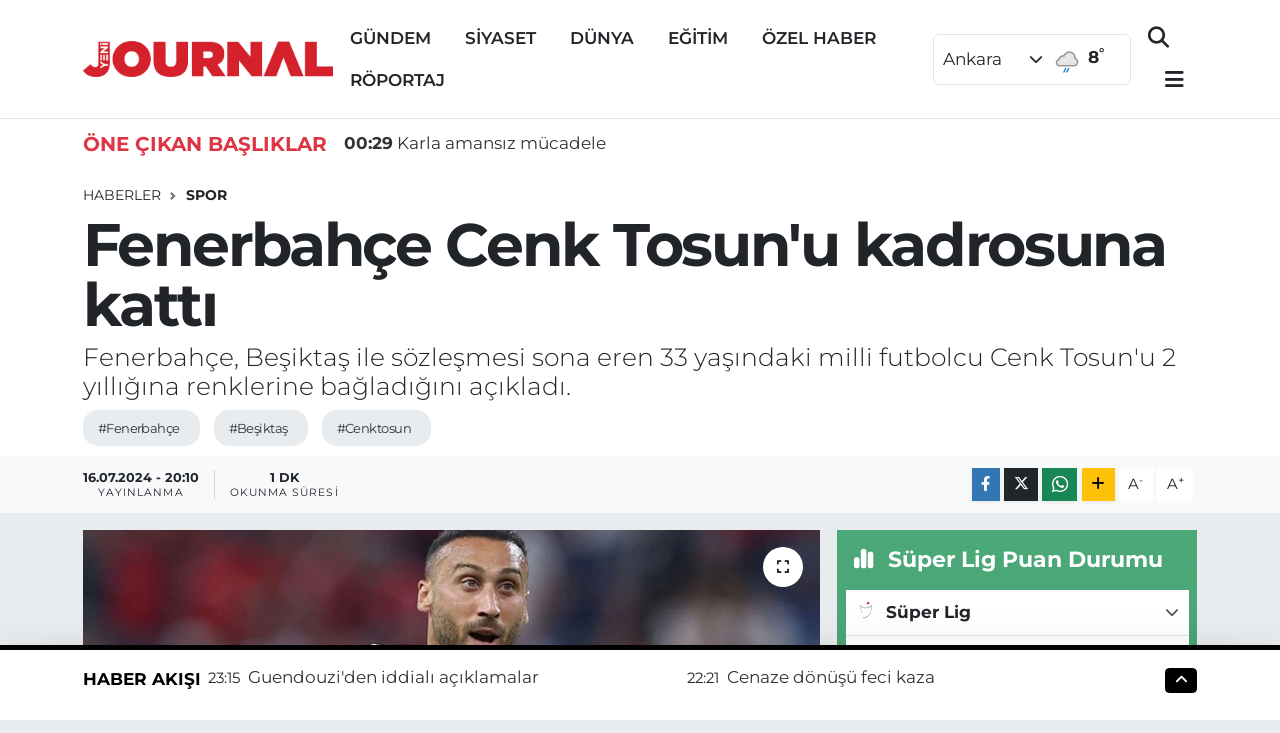

--- FILE ---
content_type: text/html; charset=UTF-8
request_url: https://www.yenijournal.com/fenerbahce-cenk-tosunu-kadrosuna-katti
body_size: 22600
content:
<!DOCTYPE html>
<html lang="tr" data-theme="flow">
<head>
<link rel="dns-prefetch" href="//www.yenijournal.com">
<link rel="dns-prefetch" href="//yenijournalcom.teimg.com">
<link rel="dns-prefetch" href="//static.tebilisim.com">
<link rel="dns-prefetch" href="//pagead2.googlesyndication.com">
<link rel="dns-prefetch" href="//cdn.ampproject.org">
<link rel="dns-prefetch" href="//www.googletagmanager.com">
<link rel="dns-prefetch" href="//www.facebook.com">
<link rel="dns-prefetch" href="//www.twitter.com">
<link rel="dns-prefetch" href="//www.instagram.com">
<link rel="dns-prefetch" href="//www.youtube.com">
<link rel="dns-prefetch" href="//api.whatsapp.com">
<link rel="dns-prefetch" href="//www.w3.org">
<link rel="dns-prefetch" href="//x.com">
<link rel="dns-prefetch" href="//www.linkedin.com">
<link rel="dns-prefetch" href="//pinterest.com">
<link rel="dns-prefetch" href="//t.me">
<link rel="dns-prefetch" href="//media.api-sports.io">
<link rel="dns-prefetch" href="//facebook.com">
<link rel="dns-prefetch" href="//www.pinterest.com">
<link rel="dns-prefetch" href="//apps.apple.com">
<link rel="dns-prefetch" href="//play.google.com">
<link rel="dns-prefetch" href="//tebilisim.com">
<link rel="dns-prefetch" href="//twitter.com">
<link rel="dns-prefetch" href="//www.google.com">
<link rel="dns-prefetch" href="//cdn.onesignal.com">

    <meta charset="utf-8">
<title>Fenerbahçe Cenk Tosun&#039;u kadrosuna kattı - Yeni Journal, Yeni nesil habercilik, Haber, Haberler, Son Dakika Haberler, Güncel Haber</title>
<meta name="description" content="Fenerbahçe, Beşiktaş ile sözleşmesi sona eren 33 yaşındaki milli futbolcu Cenk Tosun&#039;u 2 yıllığına renklerine bağladığını açıkladı.">
<meta name="keywords" content="Fenerbahçe, Beşiktaş, cenktosun">
<link rel="canonical" href="https://www.yenijournal.com/fenerbahce-cenk-tosunu-kadrosuna-katti">
<meta name="viewport" content="width=device-width,initial-scale=1">
<meta name="X-UA-Compatible" content="IE=edge">
<meta name="robots" content="max-image-preview:large">
<meta name="theme-color" content="#000000">
<meta name="title" content="Fenerbahçe Cenk Tosun&#039;u kadrosuna kattı">
<meta name="articleSection" content="news">
<meta name="datePublished" content="2024-07-16T20:10:00+03:00">
<meta name="dateModified" content="2024-07-16T20:10:00+03:00">
<meta name="articleAuthor" content="Haber Merkezi">
<meta name="author" content="Haber Merkezi">
<link rel="amphtml" href="https://www.yenijournal.com/fenerbahce-cenk-tosunu-kadrosuna-katti/amp">
<meta property="og:site_name" content="Yeni Journal, Haber, Haberler, Son Dakika Haberler, Güncel Haber">
<meta property="og:title" content="Fenerbahçe Cenk Tosun&#039;u kadrosuna kattı">
<meta property="og:description" content="Fenerbahçe, Beşiktaş ile sözleşmesi sona eren 33 yaşındaki milli futbolcu Cenk Tosun&#039;u 2 yıllığına renklerine bağladığını açıkladı.">
<meta property="og:url" content="https://www.yenijournal.com/fenerbahce-cenk-tosunu-kadrosuna-katti">
<meta property="og:image" content="https://yenijournalcom.teimg.com/crop/1280x720/yenijournal-com/uploads/2024/07/aa150fe7ba9042a1acb16f3f22b62f4f.jpg">
<meta property="og:image:width" content="1280">
<meta property="og:image:height" content="720">
<meta property="og:image:alt" content="Fenerbahçe Cenk Tosun&#039;u kadrosuna kattı">
<meta property="og:article:published_time" content="2024-07-16T20:10:00+03:00">
<meta property="og:article:modified_time" content="2024-07-16T20:10:00+03:00">
<meta property="og:type" content="article">
<meta name="twitter:card" content="summary_large_image">
<meta name="twitter:site" content="@yenijournal">
<meta name="twitter:title" content="Fenerbahçe Cenk Tosun&#039;u kadrosuna kattı">
<meta name="twitter:description" content="Fenerbahçe, Beşiktaş ile sözleşmesi sona eren 33 yaşındaki milli futbolcu Cenk Tosun&#039;u 2 yıllığına renklerine bağladığını açıkladı.">
<meta name="twitter:image" content="https://yenijournalcom.teimg.com/crop/1280x720/yenijournal-com/uploads/2024/07/aa150fe7ba9042a1acb16f3f22b62f4f.jpg">
<meta name="twitter:url" content="https://www.yenijournal.com/fenerbahce-cenk-tosunu-kadrosuna-katti">
<link rel="shortcut icon" type="image/x-icon" href="https://yenijournalcom.teimg.com/yenijournal-com/uploads/2022/05/favicon.ico">
<link rel="manifest" href="https://www.yenijournal.com/manifest.json?v=6.6.4" />
<link rel="preload" href="https://static.tebilisim.com/flow/assets/css/font-awesome/fa-solid-900.woff2" as="font" type="font/woff2" crossorigin />
<link rel="preload" href="https://static.tebilisim.com/flow/assets/css/font-awesome/fa-brands-400.woff2" as="font" type="font/woff2" crossorigin />
<link rel="preload" href="https://static.tebilisim.com/flow/assets/css/weather-icons/font/weathericons-regular-webfont.woff2" as="font" type="font/woff2" crossorigin />
<link rel="preload" href="https://static.tebilisim.com/flow/vendor/te/fonts/montserrat/montserrat.woff2" as="font" type="font/woff2" crossorigin />


<link rel="preload" as="style" href="https://static.tebilisim.com/flow/vendor/te/fonts/montserrat.css?v=6.6.4">
<link rel="stylesheet" href="https://static.tebilisim.com/flow/vendor/te/fonts/montserrat.css?v=6.6.4">

<link rel="preload" as="image" href="https://yenijournalcom.teimg.com/crop/1280x720/yenijournal-com/uploads/2024/07/aa150fe7ba9042a1acb16f3f22b62f4f.jpg">
<style>:root {
        --te-link-color: #333;
        --te-link-hover-color: #000;
        --te-font: "Montserrat";
        --te-secondary-font: "Montserrat";
        --te-h1-font-size: 60px;
        --te-color: #000000;
        --te-hover-color: #000000;
        --mm-ocd-width: 85%!important; /*  Mobil Menü Genişliği */
        --swiper-theme-color: var(--te-color)!important;
        --header-13-color: #ffc107;
    }</style><link rel="preload" as="style" href="https://static.tebilisim.com/flow/assets/vendor/bootstrap/css/bootstrap.min.css?v=6.6.4">
<link rel="stylesheet" href="https://static.tebilisim.com/flow/assets/vendor/bootstrap/css/bootstrap.min.css?v=6.6.4">
<link rel="preload" as="style" href="https://static.tebilisim.com/flow/assets/css/app6.6.4.min.css">
<link rel="stylesheet" href="https://static.tebilisim.com/flow/assets/css/app6.6.4.min.css">



<script type="application/ld+json">{"@context":"https:\/\/schema.org","@type":"WebSite","url":"https:\/\/www.yenijournal.com","potentialAction":{"@type":"SearchAction","target":"https:\/\/www.yenijournal.com\/arama?q={query}","query-input":"required name=query"}}</script>

<script type="application/ld+json">{"@context":"https:\/\/schema.org","@type":"NewsMediaOrganization","url":"https:\/\/www.yenijournal.com","name":"Yeni Journal, Haber, Haberler, Son Dakika Haberler, G\u00fcncel Haber","logo":"https:\/\/yenijournalcom.teimg.com\/yenijournal-com\/uploads\/2023\/03\/yeni-journal-logo-kirmizi.png","sameAs":["https:\/\/www.facebook.com\/yenijournal","https:\/\/www.twitter.com\/yenijournal","https:\/\/www.youtube.com\/yenijournal","https:\/\/www.instagram.com\/yenijournal"]}</script>

<script type="application/ld+json">{"@context":"https:\/\/schema.org","@graph":[{"@type":"SiteNavigationElement","name":"Ana Sayfa","url":"https:\/\/www.yenijournal.com","@id":"https:\/\/www.yenijournal.com"},{"@type":"SiteNavigationElement","name":"G\u00dcNDEM","url":"https:\/\/www.yenijournal.com\/gundem","@id":"https:\/\/www.yenijournal.com\/gundem"},{"@type":"SiteNavigationElement","name":"S\u0130YASET","url":"https:\/\/www.yenijournal.com\/siyaset","@id":"https:\/\/www.yenijournal.com\/siyaset"},{"@type":"SiteNavigationElement","name":"SA\u011eLIK","url":"https:\/\/www.yenijournal.com\/saglik","@id":"https:\/\/www.yenijournal.com\/saglik"},{"@type":"SiteNavigationElement","name":"D\u00dcNYA","url":"https:\/\/www.yenijournal.com\/dunya","@id":"https:\/\/www.yenijournal.com\/dunya"},{"@type":"SiteNavigationElement","name":"K\u00dcLT\u00dcR SANAT","url":"https:\/\/www.yenijournal.com\/kultur-sanat","@id":"https:\/\/www.yenijournal.com\/kultur-sanat"},{"@type":"SiteNavigationElement","name":"MAGAZ\u0130N","url":"https:\/\/www.yenijournal.com\/magazin","@id":"https:\/\/www.yenijournal.com\/magazin"},{"@type":"SiteNavigationElement","name":"SPOR","url":"https:\/\/www.yenijournal.com\/spor","@id":"https:\/\/www.yenijournal.com\/spor"},{"@type":"SiteNavigationElement","name":"YA\u015eAM","url":"https:\/\/www.yenijournal.com\/yasam","@id":"https:\/\/www.yenijournal.com\/yasam"},{"@type":"SiteNavigationElement","name":"E\u011e\u0130T\u0130M","url":"https:\/\/www.yenijournal.com\/egitim","@id":"https:\/\/www.yenijournal.com\/egitim"},{"@type":"SiteNavigationElement","name":"\u00d6ZEL HABER","url":"https:\/\/www.yenijournal.com\/ozel-haber","@id":"https:\/\/www.yenijournal.com\/ozel-haber"},{"@type":"SiteNavigationElement","name":"T\u0130CARET","url":"https:\/\/www.yenijournal.com\/ticaret","@id":"https:\/\/www.yenijournal.com\/ticaret"},{"@type":"SiteNavigationElement","name":"TEKNOLOJ\u0130","url":"https:\/\/www.yenijournal.com\/teknoloji","@id":"https:\/\/www.yenijournal.com\/teknoloji"},{"@type":"SiteNavigationElement","name":"B\u0130L\u0130M","url":"https:\/\/www.yenijournal.com\/bilim","@id":"https:\/\/www.yenijournal.com\/bilim"},{"@type":"SiteNavigationElement","name":"EKOLOJ\u0130","url":"https:\/\/www.yenijournal.com\/ekoloji","@id":"https:\/\/www.yenijournal.com\/ekoloji"},{"@type":"SiteNavigationElement","name":"METEOROLOJ\u0130","url":"https:\/\/www.yenijournal.com\/meteoroloji","@id":"https:\/\/www.yenijournal.com\/meteoroloji"},{"@type":"SiteNavigationElement","name":"ASAY\u0130\u015e","url":"https:\/\/www.yenijournal.com\/asayis","@id":"https:\/\/www.yenijournal.com\/asayis"},{"@type":"SiteNavigationElement","name":"R\u00d6PORTAJ","url":"https:\/\/www.yenijournal.com\/roportaj","@id":"https:\/\/www.yenijournal.com\/roportaj"},{"@type":"SiteNavigationElement","name":"EKONOM\u0130","url":"https:\/\/www.yenijournal.com\/ekonomi-1","@id":"https:\/\/www.yenijournal.com\/ekonomi-1"},{"@type":"SiteNavigationElement","name":"Gizlilik Politikas\u0131","url":"https:\/\/www.yenijournal.com\/gizlilik-politikasi","@id":"https:\/\/www.yenijournal.com\/gizlilik-politikasi"},{"@type":"SiteNavigationElement","name":"\u0130leti\u015fim","url":"https:\/\/www.yenijournal.com\/iletisim","@id":"https:\/\/www.yenijournal.com\/iletisim"},{"@type":"SiteNavigationElement","name":"Reklam","url":"https:\/\/www.yenijournal.com\/reklam2","@id":"https:\/\/www.yenijournal.com\/reklam2"},{"@type":"SiteNavigationElement","name":"Se\u00e7im Takip Sayfas\u0131","url":"https:\/\/www.yenijournal.com\/secim-takip-sayfasi","@id":"https:\/\/www.yenijournal.com\/secim-takip-sayfasi"},{"@type":"SiteNavigationElement","name":"Gizlilik S\u00f6zle\u015fmesi","url":"https:\/\/www.yenijournal.com\/gizlilik-sozlesmesi","@id":"https:\/\/www.yenijournal.com\/gizlilik-sozlesmesi"},{"@type":"SiteNavigationElement","name":"Canl\u0131 Yay\u0131n","url":"https:\/\/www.yenijournal.com\/canli-yayin","@id":"https:\/\/www.yenijournal.com\/canli-yayin"},{"@type":"SiteNavigationElement","name":"Yazarlar","url":"https:\/\/www.yenijournal.com\/yazarlar","@id":"https:\/\/www.yenijournal.com\/yazarlar"},{"@type":"SiteNavigationElement","name":"Foto Galeri","url":"https:\/\/www.yenijournal.com\/foto-galeri","@id":"https:\/\/www.yenijournal.com\/foto-galeri"},{"@type":"SiteNavigationElement","name":"Video Galeri","url":"https:\/\/www.yenijournal.com\/video","@id":"https:\/\/www.yenijournal.com\/video"},{"@type":"SiteNavigationElement","name":"Biyografiler","url":"https:\/\/www.yenijournal.com\/biyografi","@id":"https:\/\/www.yenijournal.com\/biyografi"},{"@type":"SiteNavigationElement","name":"Anketler","url":"https:\/\/www.yenijournal.com\/anketler","@id":"https:\/\/www.yenijournal.com\/anketler"},{"@type":"SiteNavigationElement","name":"\u00c7ankaya Bug\u00fcn, Yar\u0131n ve 1 Haftal\u0131k Hava Durumu Tahmini","url":"https:\/\/www.yenijournal.com\/cankaya-hava-durumu","@id":"https:\/\/www.yenijournal.com\/cankaya-hava-durumu"},{"@type":"SiteNavigationElement","name":"\u00c7ankaya Namaz Vakitleri","url":"https:\/\/www.yenijournal.com\/cankaya-namaz-vakitleri","@id":"https:\/\/www.yenijournal.com\/cankaya-namaz-vakitleri"},{"@type":"SiteNavigationElement","name":"Puan Durumu ve Fikst\u00fcr","url":"https:\/\/www.yenijournal.com\/futbol\/st-super-lig-puan-durumu-ve-fikstur","@id":"https:\/\/www.yenijournal.com\/futbol\/st-super-lig-puan-durumu-ve-fikstur"}]}</script>

<script type="application/ld+json">{"@context":"https:\/\/schema.org","@type":"BreadcrumbList","itemListElement":[{"@type":"ListItem","position":1,"item":{"@type":"Thing","@id":"https:\/\/www.yenijournal.com","name":"Haberler"}},{"@type":"ListItem","position":2,"item":{"@type":"Thing","@id":"https:\/\/www.yenijournal.com\/spor","name":"SPOR"}},{"@type":"ListItem","position":3,"item":{"@type":"Thing","@id":"https:\/\/www.yenijournal.com\/fenerbahce-cenk-tosunu-kadrosuna-katti","name":"Fenerbah\u00e7e Cenk Tosun'u kadrosuna katt\u0131"}}]}</script>
<script type="application/ld+json">{"@context":"https:\/\/schema.org","@type":"NewsArticle","headline":"Fenerbah\u00e7e Cenk Tosun'u kadrosuna katt\u0131","articleSection":"SPOR","dateCreated":"2024-07-16T20:10:00+03:00","datePublished":"2024-07-16T20:10:00+03:00","dateModified":"2024-07-16T20:10:00+03:00","wordCount":124,"genre":"news","mainEntityOfPage":{"@type":"WebPage","@id":"https:\/\/www.yenijournal.com\/fenerbahce-cenk-tosunu-kadrosuna-katti"},"articleBody":"Fenerbah\u00e7e, yeni sezon \u00f6ncesi transfer \u00e7al\u0131\u015fmalar\u0131na h\u0131z verdi. Sar\u0131-lacivertliler, Be\u015fikta\u015f ile s\u00f6zle\u015fmesi sona eren ve serbest stat\u00fcde bulunan 33 ya\u015f\u0131ndaki forvet oyuncusu Cenk Tosun ile 2 y\u0131ll\u0131k s\u00f6zle\u015fme imzaland\u0131\u011f\u0131n\u0131 duyurdu. Konuya ili\u015fkin Fenerbah\u00e7e'den yap\u0131lan a\u00e7\u0131klamada, \"Ailemize ho\u015f geldin Cenk Tosun. Fenerbah\u00e7emiz, kadrosunu milli futbolcu Cenk Tosun ile g\u00fc\u00e7lendirdi. Tecr\u00fcbeli golc\u00fc kendisini 2 y\u0131ll\u0131\u011f\u0131na sar\u0131-lacivert renklere ba\u011flayan s\u00f6zle\u015fmeye imza att\u0131. Cenk Tosun\u2019a 'Ailemize ho\u015f geldin' diyor; Fenerbah\u00e7emiz ile ba\u015far\u0131lar diliyoruz\" ifadelerine yer verildi.\r\n\r\n\r\nGe\u00e7ti\u011fimiz sezon Be\u015fikta\u015f formas\u0131yla t\u00fcm kulvarlarda 47 m\u00fcsabakaya \u00e7\u0131kan 33 ya\u015f\u0131ndaki futbolcu, 11 gol ve 5 asistlik katk\u0131 sa\u011flad\u0131.","description":"Fenerbah\u00e7e, Be\u015fikta\u015f ile s\u00f6zle\u015fmesi sona eren 33 ya\u015f\u0131ndaki milli futbolcu Cenk Tosun'u 2 y\u0131ll\u0131\u011f\u0131na renklerine ba\u011flad\u0131\u011f\u0131n\u0131 a\u00e7\u0131klad\u0131.","inLanguage":"tr-TR","keywords":["Fenerbah\u00e7e","Be\u015fikta\u015f","cenktosun"],"image":{"@type":"ImageObject","url":"https:\/\/yenijournalcom.teimg.com\/crop\/1280x720\/yenijournal-com\/uploads\/2024\/07\/aa150fe7ba9042a1acb16f3f22b62f4f.jpg","width":"1280","height":"720","caption":"Fenerbah\u00e7e Cenk Tosun'u kadrosuna katt\u0131"},"publishingPrinciples":"https:\/\/www.yenijournal.com\/gizlilik-sozlesmesi","isFamilyFriendly":"http:\/\/schema.org\/True","isAccessibleForFree":"http:\/\/schema.org\/True","publisher":{"@type":"Organization","name":"Yeni Journal, Haber, Haberler, Son Dakika Haberler, G\u00fcncel Haber","image":"https:\/\/yenijournalcom.teimg.com\/yenijournal-com\/uploads\/2023\/03\/yeni-journal-logo-kirmizi.png","logo":{"@type":"ImageObject","url":"https:\/\/yenijournalcom.teimg.com\/yenijournal-com\/uploads\/2023\/03\/yeni-journal-logo-kirmizi.png","width":"640","height":"375"}},"author":{"@type":"Person","name":"Yeni Journal, Haber, Haberler, Son Dakika Haberler, G\u00fcncel Haber","honorificPrefix":"","jobTitle":"","url":null}}</script>





<script async src="https://pagead2.googlesyndication.com/pagead/js/adsbygoogle.js?client=ca-pub-8746008545177355"
     crossorigin="anonymous"></script>

     <script async custom-element="amp-auto-ads"
        src="https://cdn.ampproject.org/v0/amp-auto-ads-0.1.js">
</script>



<script async data-cfasync="false"
	src="https://www.googletagmanager.com/gtag/js?id=G-NKGJ8W5XXF"></script>
<script data-cfasync="false">
	window.dataLayer = window.dataLayer || [];
	  function gtag(){dataLayer.push(arguments);}
	  gtag('js', new Date());
	  gtag('config', 'G-NKGJ8W5XXF');
</script>




</head>




<body class="d-flex flex-column min-vh-100">

    <div data-pagespeed="true"><amp-auto-ads type="adsense"
        data-ad-client="ca-pub-8746008545177355">
</amp-auto-ads></div>
    

    <script>
    // HEADER newsTicker
document.addEventListener("DOMContentLoaded", function() {
    var newsItems = document.querySelectorAll('.header-news-item');
    var currentIndex = 0;

    // İlk haberi aktif hale getir
    newsItems[currentIndex].classList.add('active');

    setInterval(function() {
        // Aktif haberi yukarı kaydır
        newsItems[currentIndex].classList.add('up');

        // Sonraki haberi aktif yap
        currentIndex = (currentIndex + 1) % newsItems.length;
        newsItems[currentIndex].classList.add('active');

        // Önceki haberi sıfırla
        var previousIndex = currentIndex - 1 >= 0 ? currentIndex - 1 : newsItems.length - 1;
        setTimeout(function() {
            newsItems[previousIndex].classList.remove('active', 'up');
        }, 500); // Geçiş süresi bittikten sonra

    }, 3500); // 3.5 saniyede bir haber değiştir (3 saniye görünüm + 0.5 saniye geçiş)
});

</script>

<header class="header-10">
    <nav class="main-menu navbar navbar-expand-lg bg-white border-bottom py-3">
        <div class="container">
            <div class="d-lg-none">
                <a href="#menu" title="Ana Menü"><i class="fa fa-bars fa-lg text-dark"></i></a>
            </div>
            <div>
                                <a class="navbar-brand mx-0" href="/" title="Yeni Journal, Haber, Haberler, Son Dakika Haberler, Güncel Haber">
                    <img src="https://yenijournalcom.teimg.com/yenijournal-com/uploads/2023/03/yeni-journal-logo-kirmizi.png" alt="Yeni Journal, Haber, Haberler, Son Dakika Haberler, Güncel Haber" width="250" height="40" class="light-mode img-fluid flow-logo">
<img src="https://yenijournalcom.teimg.com/yenijournal-com/uploads/2023/03/yeni-journal-logo-kirmizi.png" alt="Yeni Journal, Haber, Haberler, Son Dakika Haberler, Güncel Haber" width="250" height="40" class="dark-mode img-fluid flow-logo d-none">

                </a>
                            </div>
            <div class="d-none d-lg-block mx-auto">
                <ul  class="nav fw-semibold">
        <li class="nav-item   ">
        <a href="/gundem" class="nav-link text-dark" target="_self" title="GÜNDEM">GÜNDEM</a>
        
    </li>
        <li class="nav-item   ">
        <a href="/siyaset" class="nav-link text-dark" target="_self" title="SİYASET">SİYASET</a>
        
    </li>
        <li class="nav-item   ">
        <a href="/dunya" class="nav-link text-dark" target="_self" title="DÜNYA">DÜNYA</a>
        
    </li>
        <li class="nav-item   ">
        <a href="/egitim" class="nav-link text-dark" target="_self" title="EĞİTİM">EĞİTİM</a>
        
    </li>
        <li class="nav-item   ">
        <a href="/ozel-haber" class="nav-link text-dark" target="_self" title="ÖZEL HABER">ÖZEL HABER</a>
        
    </li>
        <li class="nav-item   ">
        <a href="/roportaj" class="nav-link text-dark" target="_self" title="RÖPORTAJ">RÖPORTAJ</a>
        
    </li>
    </ul>

            </div>
            <div class="weather-top weather-widget justify-content-end align-items-center p-2 me-3 d-none d-xl-flex border rounded">
                <!-- HAVA DURUMU -->

<input type="hidden" name="widget_setting_weathercity" value="39.78052450,32.71813750" />

    
        <div class="weather">
            <div class="custom-selectbox " onclick="toggleDropdown(this)" style="width: 100px">
    <div class="d-flex justify-content-between align-items-center">
        <span style="">Ankara</span>
        <i class="fas fa-chevron-down" style="font-size: 14px"></i>
    </div>
    <ul class="bg-white text-dark overflow-widget" style="min-height: 100px; max-height: 300px">
                        <li>
            <a href="https://www.yenijournal.com/adana-hava-durumu" title="Adana Hava Durumu" class="text-dark">
                Adana
            </a>
        </li>
                        <li>
            <a href="https://www.yenijournal.com/adiyaman-hava-durumu" title="Adıyaman Hava Durumu" class="text-dark">
                Adıyaman
            </a>
        </li>
                        <li>
            <a href="https://www.yenijournal.com/afyonkarahisar-hava-durumu" title="Afyonkarahisar Hava Durumu" class="text-dark">
                Afyonkarahisar
            </a>
        </li>
                        <li>
            <a href="https://www.yenijournal.com/agri-hava-durumu" title="Ağrı Hava Durumu" class="text-dark">
                Ağrı
            </a>
        </li>
                        <li>
            <a href="https://www.yenijournal.com/aksaray-hava-durumu" title="Aksaray Hava Durumu" class="text-dark">
                Aksaray
            </a>
        </li>
                        <li>
            <a href="https://www.yenijournal.com/amasya-hava-durumu" title="Amasya Hava Durumu" class="text-dark">
                Amasya
            </a>
        </li>
                        <li>
            <a href="https://www.yenijournal.com/ankara-hava-durumu" title="Ankara Hava Durumu" class="text-dark">
                Ankara
            </a>
        </li>
                        <li>
            <a href="https://www.yenijournal.com/antalya-hava-durumu" title="Antalya Hava Durumu" class="text-dark">
                Antalya
            </a>
        </li>
                        <li>
            <a href="https://www.yenijournal.com/ardahan-hava-durumu" title="Ardahan Hava Durumu" class="text-dark">
                Ardahan
            </a>
        </li>
                        <li>
            <a href="https://www.yenijournal.com/artvin-hava-durumu" title="Artvin Hava Durumu" class="text-dark">
                Artvin
            </a>
        </li>
                        <li>
            <a href="https://www.yenijournal.com/aydin-hava-durumu" title="Aydın Hava Durumu" class="text-dark">
                Aydın
            </a>
        </li>
                        <li>
            <a href="https://www.yenijournal.com/balikesir-hava-durumu" title="Balıkesir Hava Durumu" class="text-dark">
                Balıkesir
            </a>
        </li>
                        <li>
            <a href="https://www.yenijournal.com/bartin-hava-durumu" title="Bartın Hava Durumu" class="text-dark">
                Bartın
            </a>
        </li>
                        <li>
            <a href="https://www.yenijournal.com/batman-hava-durumu" title="Batman Hava Durumu" class="text-dark">
                Batman
            </a>
        </li>
                        <li>
            <a href="https://www.yenijournal.com/bayburt-hava-durumu" title="Bayburt Hava Durumu" class="text-dark">
                Bayburt
            </a>
        </li>
                        <li>
            <a href="https://www.yenijournal.com/bilecik-hava-durumu" title="Bilecik Hava Durumu" class="text-dark">
                Bilecik
            </a>
        </li>
                        <li>
            <a href="https://www.yenijournal.com/bingol-hava-durumu" title="Bingöl Hava Durumu" class="text-dark">
                Bingöl
            </a>
        </li>
                        <li>
            <a href="https://www.yenijournal.com/bitlis-hava-durumu" title="Bitlis Hava Durumu" class="text-dark">
                Bitlis
            </a>
        </li>
                        <li>
            <a href="https://www.yenijournal.com/bolu-hava-durumu" title="Bolu Hava Durumu" class="text-dark">
                Bolu
            </a>
        </li>
                        <li>
            <a href="https://www.yenijournal.com/burdur-hava-durumu" title="Burdur Hava Durumu" class="text-dark">
                Burdur
            </a>
        </li>
                        <li>
            <a href="https://www.yenijournal.com/bursa-hava-durumu" title="Bursa Hava Durumu" class="text-dark">
                Bursa
            </a>
        </li>
                        <li>
            <a href="https://www.yenijournal.com/canakkale-hava-durumu" title="Çanakkale Hava Durumu" class="text-dark">
                Çanakkale
            </a>
        </li>
                        <li>
            <a href="https://www.yenijournal.com/cankiri-hava-durumu" title="Çankırı Hava Durumu" class="text-dark">
                Çankırı
            </a>
        </li>
                        <li>
            <a href="https://www.yenijournal.com/corum-hava-durumu" title="Çorum Hava Durumu" class="text-dark">
                Çorum
            </a>
        </li>
                        <li>
            <a href="https://www.yenijournal.com/denizli-hava-durumu" title="Denizli Hava Durumu" class="text-dark">
                Denizli
            </a>
        </li>
                        <li>
            <a href="https://www.yenijournal.com/diyarbakir-hava-durumu" title="Diyarbakır Hava Durumu" class="text-dark">
                Diyarbakır
            </a>
        </li>
                        <li>
            <a href="https://www.yenijournal.com/duzce-hava-durumu" title="Düzce Hava Durumu" class="text-dark">
                Düzce
            </a>
        </li>
                        <li>
            <a href="https://www.yenijournal.com/edirne-hava-durumu" title="Edirne Hava Durumu" class="text-dark">
                Edirne
            </a>
        </li>
                        <li>
            <a href="https://www.yenijournal.com/elazig-hava-durumu" title="Elazığ Hava Durumu" class="text-dark">
                Elazığ
            </a>
        </li>
                        <li>
            <a href="https://www.yenijournal.com/erzincan-hava-durumu" title="Erzincan Hava Durumu" class="text-dark">
                Erzincan
            </a>
        </li>
                        <li>
            <a href="https://www.yenijournal.com/erzurum-hava-durumu" title="Erzurum Hava Durumu" class="text-dark">
                Erzurum
            </a>
        </li>
                        <li>
            <a href="https://www.yenijournal.com/eskisehir-hava-durumu" title="Eskişehir Hava Durumu" class="text-dark">
                Eskişehir
            </a>
        </li>
                        <li>
            <a href="https://www.yenijournal.com/gaziantep-hava-durumu" title="Gaziantep Hava Durumu" class="text-dark">
                Gaziantep
            </a>
        </li>
                        <li>
            <a href="https://www.yenijournal.com/giresun-hava-durumu" title="Giresun Hava Durumu" class="text-dark">
                Giresun
            </a>
        </li>
                        <li>
            <a href="https://www.yenijournal.com/gumushane-hava-durumu" title="Gümüşhane Hava Durumu" class="text-dark">
                Gümüşhane
            </a>
        </li>
                        <li>
            <a href="https://www.yenijournal.com/hakkari-hava-durumu" title="Hakkâri Hava Durumu" class="text-dark">
                Hakkâri
            </a>
        </li>
                        <li>
            <a href="https://www.yenijournal.com/hatay-hava-durumu" title="Hatay Hava Durumu" class="text-dark">
                Hatay
            </a>
        </li>
                        <li>
            <a href="https://www.yenijournal.com/igdir-hava-durumu" title="Iğdır Hava Durumu" class="text-dark">
                Iğdır
            </a>
        </li>
                        <li>
            <a href="https://www.yenijournal.com/isparta-hava-durumu" title="Isparta Hava Durumu" class="text-dark">
                Isparta
            </a>
        </li>
                        <li>
            <a href="https://www.yenijournal.com/istanbul-hava-durumu" title="İstanbul Hava Durumu" class="text-dark">
                İstanbul
            </a>
        </li>
                        <li>
            <a href="https://www.yenijournal.com/izmir-hava-durumu" title="İzmir Hava Durumu" class="text-dark">
                İzmir
            </a>
        </li>
                        <li>
            <a href="https://www.yenijournal.com/kahramanmaras-hava-durumu" title="Kahramanmaraş Hava Durumu" class="text-dark">
                Kahramanmaraş
            </a>
        </li>
                        <li>
            <a href="https://www.yenijournal.com/karabuk-hava-durumu" title="Karabük Hava Durumu" class="text-dark">
                Karabük
            </a>
        </li>
                        <li>
            <a href="https://www.yenijournal.com/karaman-hava-durumu" title="Karaman Hava Durumu" class="text-dark">
                Karaman
            </a>
        </li>
                        <li>
            <a href="https://www.yenijournal.com/kars-hava-durumu" title="Kars Hava Durumu" class="text-dark">
                Kars
            </a>
        </li>
                        <li>
            <a href="https://www.yenijournal.com/kastamonu-hava-durumu" title="Kastamonu Hava Durumu" class="text-dark">
                Kastamonu
            </a>
        </li>
                        <li>
            <a href="https://www.yenijournal.com/kayseri-hava-durumu" title="Kayseri Hava Durumu" class="text-dark">
                Kayseri
            </a>
        </li>
                        <li>
            <a href="https://www.yenijournal.com/kilis-hava-durumu" title="Kilis Hava Durumu" class="text-dark">
                Kilis
            </a>
        </li>
                        <li>
            <a href="https://www.yenijournal.com/kirikkale-hava-durumu" title="Kırıkkale Hava Durumu" class="text-dark">
                Kırıkkale
            </a>
        </li>
                        <li>
            <a href="https://www.yenijournal.com/kirklareli-hava-durumu" title="Kırklareli Hava Durumu" class="text-dark">
                Kırklareli
            </a>
        </li>
                        <li>
            <a href="https://www.yenijournal.com/kirsehir-hava-durumu" title="Kırşehir Hava Durumu" class="text-dark">
                Kırşehir
            </a>
        </li>
                        <li>
            <a href="https://www.yenijournal.com/kocaeli-hava-durumu" title="Kocaeli Hava Durumu" class="text-dark">
                Kocaeli
            </a>
        </li>
                        <li>
            <a href="https://www.yenijournal.com/konya-hava-durumu" title="Konya Hava Durumu" class="text-dark">
                Konya
            </a>
        </li>
                        <li>
            <a href="https://www.yenijournal.com/kutahya-hava-durumu" title="Kütahya Hava Durumu" class="text-dark">
                Kütahya
            </a>
        </li>
                        <li>
            <a href="https://www.yenijournal.com/malatya-hava-durumu" title="Malatya Hava Durumu" class="text-dark">
                Malatya
            </a>
        </li>
                        <li>
            <a href="https://www.yenijournal.com/manisa-hava-durumu" title="Manisa Hava Durumu" class="text-dark">
                Manisa
            </a>
        </li>
                        <li>
            <a href="https://www.yenijournal.com/mardin-hava-durumu" title="Mardin Hava Durumu" class="text-dark">
                Mardin
            </a>
        </li>
                        <li>
            <a href="https://www.yenijournal.com/mersin-hava-durumu" title="Mersin Hava Durumu" class="text-dark">
                Mersin
            </a>
        </li>
                        <li>
            <a href="https://www.yenijournal.com/mugla-hava-durumu" title="Muğla Hava Durumu" class="text-dark">
                Muğla
            </a>
        </li>
                        <li>
            <a href="https://www.yenijournal.com/mus-hava-durumu" title="Muş Hava Durumu" class="text-dark">
                Muş
            </a>
        </li>
                        <li>
            <a href="https://www.yenijournal.com/nevsehir-hava-durumu" title="Nevşehir Hava Durumu" class="text-dark">
                Nevşehir
            </a>
        </li>
                        <li>
            <a href="https://www.yenijournal.com/nigde-hava-durumu" title="Niğde Hava Durumu" class="text-dark">
                Niğde
            </a>
        </li>
                        <li>
            <a href="https://www.yenijournal.com/ordu-hava-durumu" title="Ordu Hava Durumu" class="text-dark">
                Ordu
            </a>
        </li>
                        <li>
            <a href="https://www.yenijournal.com/osmaniye-hava-durumu" title="Osmaniye Hava Durumu" class="text-dark">
                Osmaniye
            </a>
        </li>
                        <li>
            <a href="https://www.yenijournal.com/rize-hava-durumu" title="Rize Hava Durumu" class="text-dark">
                Rize
            </a>
        </li>
                        <li>
            <a href="https://www.yenijournal.com/sakarya-hava-durumu" title="Sakarya Hava Durumu" class="text-dark">
                Sakarya
            </a>
        </li>
                        <li>
            <a href="https://www.yenijournal.com/samsun-hava-durumu" title="Samsun Hava Durumu" class="text-dark">
                Samsun
            </a>
        </li>
                        <li>
            <a href="https://www.yenijournal.com/sanliurfa-hava-durumu" title="Şanlıurfa Hava Durumu" class="text-dark">
                Şanlıurfa
            </a>
        </li>
                        <li>
            <a href="https://www.yenijournal.com/siirt-hava-durumu" title="Siirt Hava Durumu" class="text-dark">
                Siirt
            </a>
        </li>
                        <li>
            <a href="https://www.yenijournal.com/sinop-hava-durumu" title="Sinop Hava Durumu" class="text-dark">
                Sinop
            </a>
        </li>
                        <li>
            <a href="https://www.yenijournal.com/sivas-hava-durumu" title="Sivas Hava Durumu" class="text-dark">
                Sivas
            </a>
        </li>
                        <li>
            <a href="https://www.yenijournal.com/sirnak-hava-durumu" title="Şırnak Hava Durumu" class="text-dark">
                Şırnak
            </a>
        </li>
                        <li>
            <a href="https://www.yenijournal.com/tekirdag-hava-durumu" title="Tekirdağ Hava Durumu" class="text-dark">
                Tekirdağ
            </a>
        </li>
                        <li>
            <a href="https://www.yenijournal.com/tokat-hava-durumu" title="Tokat Hava Durumu" class="text-dark">
                Tokat
            </a>
        </li>
                        <li>
            <a href="https://www.yenijournal.com/trabzon-hava-durumu" title="Trabzon Hava Durumu" class="text-dark">
                Trabzon
            </a>
        </li>
                        <li>
            <a href="https://www.yenijournal.com/tunceli-hava-durumu" title="Tunceli Hava Durumu" class="text-dark">
                Tunceli
            </a>
        </li>
                        <li>
            <a href="https://www.yenijournal.com/usak-hava-durumu" title="Uşak Hava Durumu" class="text-dark">
                Uşak
            </a>
        </li>
                        <li>
            <a href="https://www.yenijournal.com/van-hava-durumu" title="Van Hava Durumu" class="text-dark">
                Van
            </a>
        </li>
                        <li>
            <a href="https://www.yenijournal.com/yalova-hava-durumu" title="Yalova Hava Durumu" class="text-dark">
                Yalova
            </a>
        </li>
                        <li>
            <a href="https://www.yenijournal.com/yozgat-hava-durumu" title="Yozgat Hava Durumu" class="text-dark">
                Yozgat
            </a>
        </li>
                        <li>
            <a href="https://www.yenijournal.com/zonguldak-hava-durumu" title="Zonguldak Hava Durumu" class="text-dark">
                Zonguldak
            </a>
        </li>
            </ul>
</div>

        </div>
        <div class="weather-degree d-none d-xl-block ms-2 fw-bold" style="width: 70px">
            <img src="//cdn.weatherapi.com/weather/64x64/night/296.png" class="condition" width="32" height="32" /> <span class="degree">8</span><sup>°</sup>
        </div>

    
<div data-location='{"city":"TUXX0014"}' class="d-none"></div>


            </div>
            <ul class="navigation-menu nav d-flex align-items-center">

                <li class="nav-item">
                    <a href="/arama" class="nav-link px-0 search-btn">
                        <i class="fa fa-search fa-lg text-dark"></i>
                    </a>
                </li>

                

                <li class="nav-item dropdown position-static d-none d-lg-block">
                    <a class="nav-link pe-0 text-dark" data-bs-toggle="dropdown" href="#" aria-haspopup="true" aria-expanded="false" title="Ana Menü"><i class="fa fa-bars fa-lg"></i></a>
                    <div class="mega-menu dropdown-menu dropdown-menu-end text-capitalize shadow-lg border-0 rounded-0">

    <div class="row g-3 small p-3">

                <div class="col">
            <div class="extra-sections bg-light p-3 border">
                <a href="https://www.yenijournal.com/ankara-nobetci-eczaneler" title="Nöbetçi Eczaneler" class="d-block border-bottom pb-2 mb-2" target="_self"><i class="fa-solid fa-capsules me-2"></i>Nöbetçi Eczaneler</a>
<a href="https://www.yenijournal.com/ankara-hava-durumu" title="Hava Durumu" class="d-block border-bottom pb-2 mb-2" target="_self"><i class="fa-solid fa-cloud-sun me-2"></i>Hava Durumu</a>
<a href="https://www.yenijournal.com/ankara-namaz-vakitleri" title="Namaz Vakitleri" class="d-block border-bottom pb-2 mb-2" target="_self"><i class="fa-solid fa-mosque me-2"></i>Namaz Vakitleri</a>
<a href="https://www.yenijournal.com/ankara-trafik-durumu" title="Trafik Durumu" class="d-block border-bottom pb-2 mb-2" target="_self"><i class="fa-solid fa-car me-2"></i>Trafik Durumu</a>
<a href="https://www.yenijournal.com/futbol/super-lig-puan-durumu-ve-fikstur" title="Süper Lig Puan Durumu ve Fikstür" class="d-block border-bottom pb-2 mb-2" target="_self"><i class="fa-solid fa-chart-bar me-2"></i>Süper Lig Puan Durumu ve Fikstür</a>
<a href="https://www.yenijournal.com/tum-mansetler" title="Tüm Manşetler" class="d-block border-bottom pb-2 mb-2" target="_self"><i class="fa-solid fa-newspaper me-2"></i>Tüm Manşetler</a>
<a href="https://www.yenijournal.com/sondakika-haberleri" title="Son Dakika Haberleri" class="d-block border-bottom pb-2 mb-2" target="_self"><i class="fa-solid fa-bell me-2"></i>Son Dakika Haberleri</a>

            </div>
        </div>
        
        <div class="col">
        <a href="/gundem" class="d-block border-bottom  pb-2 mb-2" target="_self" title="GÜNDEM">GÜNDEM</a>
            <a href="/ekonomi-1" class="d-block border-bottom  pb-2 mb-2" target="_self" title="EKONOMİ">EKONOMİ</a>
            <a href="/ana-manset" class="d-block border-bottom  pb-2 mb-2" target="_self" title="Ana Manşet">Ana Manşet</a>
            <a href="/siyaset" class="d-block border-bottom  pb-2 mb-2" target="_self" title="SİYASET">SİYASET</a>
            <a href="/saglik" class="d-block border-bottom  pb-2 mb-2" target="_self" title="SAĞLIK">SAĞLIK</a>
            <a href="/dunya" class="d-block border-bottom  pb-2 mb-2" target="_self" title="DÜNYA">DÜNYA</a>
            <a href="/egitim" class="d-block  pb-2 mb-2" target="_self" title="EĞİTİM">EĞİTİM</a>
        </div><div class="col">
            <a href="/ozel-haber" class="d-block border-bottom  pb-2 mb-2" target="_self" title="ÖZEL HABER">ÖZEL HABER</a>
            <a href="/roportaj" class="d-block border-bottom  pb-2 mb-2" target="_self" title="RÖPORTAJ">RÖPORTAJ</a>
            <a href="/teknoloji" class="d-block border-bottom  pb-2 mb-2" target="_self" title="TEKNOLOJİ">TEKNOLOJİ</a>
            <a href="/asayis" class="d-block border-bottom  pb-2 mb-2" target="_self" title="ASAYİŞ">ASAYİŞ</a>
            <a href="/kultur-sanat" class="d-block border-bottom  pb-2 mb-2" target="_self" title="KÜLTÜR SANAT">KÜLTÜR SANAT</a>
            <a href="/ekoloji" class="d-block border-bottom  pb-2 mb-2" target="_self" title="EKOLOJİ">EKOLOJİ</a>
            <a href="/meteoroloji" class="d-block  pb-2 mb-2" target="_self" title="METEOROLOJİ">METEOROLOJİ</a>
        </div><div class="col">
            <a href="/yasam" class="d-block border-bottom  pb-2 mb-2" target="_self" title="YAŞAM">YAŞAM</a>
            <a href="/bilim" class="d-block border-bottom  pb-2 mb-2" target="_self" title="BİLİM">BİLİM</a>
            <a href="/magazin" class="d-block border-bottom  pb-2 mb-2" target="_self" title="MAGAZİN">MAGAZİN</a>
            <a href="/spor" class="d-block border-bottom  pb-2 mb-2" target="_self" title="SPOR">SPOR</a>
            <a href="/ticaret" class="d-block border-bottom  pb-2 mb-2" target="_self" title="TİCARET">TİCARET</a>
        </div>


    </div>

    <div class="p-3 bg-light">
                <a class="me-3"
            href="https://www.facebook.com/yenijournal" target="_blank" rel="nofollow noreferrer noopener"><i class="fab fa-facebook me-2 text-navy"></i> Facebook</a>
                        <a class="me-3"
            href="https://www.twitter.com/yenijournal" target="_blank" rel="nofollow noreferrer noopener"><i class="fab fa-x-twitter "></i> Twitter</a>
                        <a class="me-3"
            href="https://www.instagram.com/yenijournal" target="_blank" rel="nofollow noreferrer noopener"><i class="fab fa-instagram me-2 text-magenta"></i> Instagram</a>
                                <a class="me-3"
            href="https://www.youtube.com/yenijournal" target="_blank" rel="nofollow noreferrer noopener"><i class="fab fa-youtube me-2 text-danger"></i> Youtube</a>
                                                <a class="" href="https://api.whatsapp.com/send?phone=05425072050" title="Whatsapp" rel="nofollow noreferrer noopener"><i
            class="fab fa-whatsapp me-2 text-navy"></i> WhatsApp İhbar Hattı</a>    </div>

    <div class="mega-menu-footer p-2 bg-te-color">
        <a class="dropdown-item text-white" href="/kunye" title="Künye"><i class="fa fa-id-card me-2"></i> Künye</a>
        <a class="dropdown-item text-white" href="/iletisim" title="İletişim"><i class="fa fa-envelope me-2"></i> İletişim</a>
        <a class="dropdown-item text-white" href="/rss-baglantilari" title="RSS Bağlantıları"><i class="fa fa-rss me-2"></i> RSS Bağlantıları</a>
        <a class="dropdown-item text-white" href="/member/login" title="Üyelik Girişi"><i class="fa fa-user me-2"></i> Üyelik Girişi</a>
    </div>


</div>

                </li>
            </ul>
        </div>
    </nav>

    <ul  class="mobile-categories d-lg-none list-inline bg-white">
        <li class="list-inline-item">
        <a href="/gundem" class="text-dark" target="_self" title="GÜNDEM">
                GÜNDEM
        </a>
    </li>
        <li class="list-inline-item">
        <a href="/siyaset" class="text-dark" target="_self" title="SİYASET">
                SİYASET
        </a>
    </li>
        <li class="list-inline-item">
        <a href="/dunya" class="text-dark" target="_self" title="DÜNYA">
                DÜNYA
        </a>
    </li>
        <li class="list-inline-item">
        <a href="/egitim" class="text-dark" target="_self" title="EĞİTİM">
                EĞİTİM
        </a>
    </li>
        <li class="list-inline-item">
        <a href="/ozel-haber" class="text-dark" target="_self" title="ÖZEL HABER">
                ÖZEL HABER
        </a>
    </li>
        <li class="list-inline-item">
        <a href="/roportaj" class="text-dark" target="_self" title="RÖPORTAJ">
                RÖPORTAJ
        </a>
    </li>
    </ul>


    <div class="header-last-minute bg-white shadow-sm">
        <div class="container">
            <div class="header-news-container">
                <h3 class="h4 header-news-title d-none d-md-block text-danger m-0 me-3">ÖNE ÇIKAN BAŞLIKLAR</h3>
                <div class="header-news-ticker">
                                        <a href="/karla-amansiz-mucadele" target="_self" title="Karla amansız mücadele" class="header-news-item text-truncate"><strong class="me-1">00:29</strong>Karla amansız mücadele</a>
                                        <a href="/feribot-seferleri-iptal-edildi-2" target="_self" title="Feribot seferleri iptal edildi" class="header-news-item text-truncate"><strong class="me-1">23:20</strong>Feribot seferleri iptal edildi</a>
                                        <a href="/guendouziden-iddiali-aciklamalar" target="_self" title="Guendouzi&#039;den iddialı açıklamalar" class="header-news-item text-truncate"><strong class="me-1">23:15</strong>Guendouzi&#039;den iddialı açıklamalar</a>
                                        <a href="/cenaze-donusu-feci-kaza-1" target="_self" title="Cenaze dönüşü feci kaza" class="header-news-item text-truncate"><strong class="me-1">22:21</strong>Cenaze dönüşü feci kaza</a>
                                        <a href="/super-kupa-finalini-58-bin-397-seyirci-takip-etti" target="_self" title="Süper Kupa finalini 58 bin 397 seyirci takip etti" class="header-news-item text-truncate"><strong class="me-1">21:25</strong>Süper Kupa finalini 58 bin 397 seyirci takip etti</a>
                                        <a href="/galatasaray-uzun-sure-sonra-kaybetti" target="_self" title="Galatasaray uzun süre sonra kaybetti" class="header-news-item text-truncate"><strong class="me-1">21:23</strong>Galatasaray uzun süre sonra kaybetti</a>
                                        <a href="/fener-kupaya-yemin-etmis" target="_self" title="Fener kupaya yemin etmiş" class="header-news-item text-truncate"><strong class="me-1">20:46</strong>Fener kupaya yemin etmiş</a>
                                        <a href="/ayaginin-tozuyla-golu-atti" target="_self" title="Ayağının tozuyla golü attı" class="header-news-item text-truncate"><strong class="me-1">19:39</strong>Ayağının tozuyla golü attı</a>
                                        <a href="/davinson-sanchez-dalya-dedi" target="_self" title="Davinson Sanchez dalya dedi" class="header-news-item text-truncate"><strong class="me-1">19:38</strong>Davinson Sanchez dalya dedi</a>
                                        <a href="/yerlikayadan-gazetecilere-kutlama" target="_self" title="Yerlikaya&#039;dan gazetecilere kutlama" class="header-news-item text-truncate"><strong class="me-1">18:31</strong>Yerlikaya&#039;dan gazetecilere kutlama</a>
                                    </div>
            </div>

        </div>
    </div>

</header>






<main class="single overflow-hidden" style="min-height: 300px">

            
    
    <div class="infinite" data-show-advert="1">

    

    <div class="infinite-item d-block" data-id="90593" data-category-id="9" data-reference="TE\Blog\Models\Post" data-json-url="/service/json/featured-infinite.json">

        

        <div class="post-header pt-3 bg-white">

    <div class="container">

        
        <nav class="meta-category d-flex justify-content-lg-start" style="--bs-breadcrumb-divider: url(&#34;data:image/svg+xml,%3Csvg xmlns='http://www.w3.org/2000/svg' width='8' height='8'%3E%3Cpath d='M2.5 0L1 1.5 3.5 4 1 6.5 2.5 8l4-4-4-4z' fill='%236c757d'/%3E%3C/svg%3E&#34;);" aria-label="breadcrumb">
        <ol class="breadcrumb mb-0">
            <li class="breadcrumb-item"><a href="https://www.yenijournal.com" class="breadcrumb_link" target="_self">Haberler</a></li>
            <li class="breadcrumb-item active fw-bold" aria-current="page"><a href="/spor" target="_self" class="breadcrumb_link text-dark" title="SPOR">SPOR</a></li>
        </ol>
</nav>

        <h1 class="h2 fw-bold text-lg-start headline my-2" itemprop="headline">Fenerbahçe Cenk Tosun&#039;u kadrosuna kattı</h1>
        
        <h2 class="lead text-lg-start text-dark my-2 description" itemprop="description">Fenerbahçe, Beşiktaş ile sözleşmesi sona eren 33 yaşındaki milli futbolcu Cenk Tosun&#039;u 2 yıllığına renklerine bağladığını açıkladı.</h2>
        
        <div class="news-tags">
        <a href="https://www.yenijournal.com/haberleri/fenerbahce" title="Fenerbahçe" class="news-tags__link" rel="nofollow">#Fenerbahçe</a>
        <a href="https://www.yenijournal.com/haberleri/besiktas" title="Beşiktaş" class="news-tags__link" rel="nofollow">#Beşiktaş</a>
        <a href="https://www.yenijournal.com/haberleri/cenktosun" title="cenktosun" class="news-tags__link" rel="nofollow">#Cenktosun</a>
    </div>

    </div>

    <div class="bg-light py-1">
        <div class="container d-flex justify-content-between align-items-center">

            <div class="meta-author">
    
    <div class="box">
    <time class="fw-bold">16.07.2024 - 20:10</time>
    <span class="info">Yayınlanma</span>
</div>

    
    
    <div class="box">
    <span class="fw-bold">1 Dk</span>
    <span class="info text-dark">Okunma Süresi</span>
</div>





</div>


            <div class="share-area justify-content-end align-items-center d-none d-lg-flex">

    <div class="mobile-share-button-container mb-2 d-block d-md-none">
    <button
        class="btn btn-primary btn-sm rounded-0 shadow-sm w-100"
        onclick="handleMobileShare(event, 'Fenerbahçe Cenk Tosun\&#039;u kadrosuna kattı', 'https://www.yenijournal.com/fenerbahce-cenk-tosunu-kadrosuna-katti')"
        title="Paylaş"
    >
        <i class="fas fa-share-alt me-2"></i>Paylaş
    </button>
</div>

<div class="social-buttons-new d-none d-md-flex justify-content-between">
    <a
        href="https://www.facebook.com/sharer/sharer.php?u=https%3A%2F%2Fwww.yenijournal.com%2Ffenerbahce-cenk-tosunu-kadrosuna-katti"
        onclick="initiateDesktopShare(event, 'facebook')"
        class="btn btn-primary btn-sm rounded-0 shadow-sm me-1"
        title="Facebook'ta Paylaş"
        data-platform="facebook"
        data-share-url="https://www.yenijournal.com/fenerbahce-cenk-tosunu-kadrosuna-katti"
        data-share-title="Fenerbahçe Cenk Tosun&#039;u kadrosuna kattı"
        rel="noreferrer nofollow noopener external"
    >
        <i class="fab fa-facebook-f"></i>
    </a>

    <a
        href="https://x.com/intent/tweet?url=https%3A%2F%2Fwww.yenijournal.com%2Ffenerbahce-cenk-tosunu-kadrosuna-katti&text=Fenerbah%C3%A7e+Cenk+Tosun%27u+kadrosuna+katt%C4%B1"
        onclick="initiateDesktopShare(event, 'twitter')"
        class="btn btn-dark btn-sm rounded-0 shadow-sm me-1"
        title="X'de Paylaş"
        data-platform="twitter"
        data-share-url="https://www.yenijournal.com/fenerbahce-cenk-tosunu-kadrosuna-katti"
        data-share-title="Fenerbahçe Cenk Tosun&#039;u kadrosuna kattı"
        rel="noreferrer nofollow noopener external"
    >
        <i class="fab fa-x-twitter text-white"></i>
    </a>

    <a
        href="https://api.whatsapp.com/send?text=Fenerbah%C3%A7e+Cenk+Tosun%27u+kadrosuna+katt%C4%B1+-+https%3A%2F%2Fwww.yenijournal.com%2Ffenerbahce-cenk-tosunu-kadrosuna-katti"
        onclick="initiateDesktopShare(event, 'whatsapp')"
        class="btn btn-success btn-sm rounded-0 btn-whatsapp shadow-sm me-1"
        title="Whatsapp'ta Paylaş"
        data-platform="whatsapp"
        data-share-url="https://www.yenijournal.com/fenerbahce-cenk-tosunu-kadrosuna-katti"
        data-share-title="Fenerbahçe Cenk Tosun&#039;u kadrosuna kattı"
        rel="noreferrer nofollow noopener external"
    >
        <i class="fab fa-whatsapp fa-lg"></i>
    </a>

    <div class="dropdown">
        <button class="dropdownButton btn btn-sm rounded-0 btn-warning border-none shadow-sm me-1" type="button" data-bs-toggle="dropdown" name="socialDropdownButton" title="Daha Fazla">
            <i id="icon" class="fa fa-plus"></i>
        </button>

        <ul class="dropdown-menu dropdown-menu-end border-0 rounded-1 shadow">
            <li>
                <a
                    href="https://www.linkedin.com/sharing/share-offsite/?url=https%3A%2F%2Fwww.yenijournal.com%2Ffenerbahce-cenk-tosunu-kadrosuna-katti"
                    class="dropdown-item"
                    onclick="initiateDesktopShare(event, 'linkedin')"
                    data-platform="linkedin"
                    data-share-url="https://www.yenijournal.com/fenerbahce-cenk-tosunu-kadrosuna-katti"
                    data-share-title="Fenerbahçe Cenk Tosun&#039;u kadrosuna kattı"
                    rel="noreferrer nofollow noopener external"
                    title="Linkedin"
                >
                    <i class="fab fa-linkedin text-primary me-2"></i>Linkedin
                </a>
            </li>
            <li>
                <a
                    href="https://pinterest.com/pin/create/button/?url=https%3A%2F%2Fwww.yenijournal.com%2Ffenerbahce-cenk-tosunu-kadrosuna-katti&description=Fenerbah%C3%A7e+Cenk+Tosun%27u+kadrosuna+katt%C4%B1&media="
                    class="dropdown-item"
                    onclick="initiateDesktopShare(event, 'pinterest')"
                    data-platform="pinterest"
                    data-share-url="https://www.yenijournal.com/fenerbahce-cenk-tosunu-kadrosuna-katti"
                    data-share-title="Fenerbahçe Cenk Tosun&#039;u kadrosuna kattı"
                    rel="noreferrer nofollow noopener external"
                    title="Pinterest"
                >
                    <i class="fab fa-pinterest text-danger me-2"></i>Pinterest
                </a>
            </li>
            <li>
                <a
                    href="https://t.me/share/url?url=https%3A%2F%2Fwww.yenijournal.com%2Ffenerbahce-cenk-tosunu-kadrosuna-katti&text=Fenerbah%C3%A7e+Cenk+Tosun%27u+kadrosuna+katt%C4%B1"
                    class="dropdown-item"
                    onclick="initiateDesktopShare(event, 'telegram')"
                    data-platform="telegram"
                    data-share-url="https://www.yenijournal.com/fenerbahce-cenk-tosunu-kadrosuna-katti"
                    data-share-title="Fenerbahçe Cenk Tosun&#039;u kadrosuna kattı"
                    rel="noreferrer nofollow noopener external"
                    title="Telegram"
                >
                    <i class="fab fa-telegram-plane text-primary me-2"></i>Telegram
                </a>
            </li>
            <li class="border-0">
                <a class="dropdown-item" href="javascript:void(0)" onclick="printContent(event)" title="Yazdır">
                    <i class="fas fa-print text-dark me-2"></i>
                    Yazdır
                </a>
            </li>
            <li class="border-0">
                <a class="dropdown-item" href="javascript:void(0)" onclick="copyURL(event, 'https://www.yenijournal.com/fenerbahce-cenk-tosunu-kadrosuna-katti')" rel="noreferrer nofollow noopener external" title="Bağlantıyı Kopyala">
                    <i class="fas fa-link text-dark me-2"></i>
                    Kopyala
                </a>
            </li>
        </ul>
    </div>
</div>

<script>
    var shareableModelId = 90593;
    var shareableModelClass = 'TE\\Blog\\Models\\Post';

    function shareCount(id, model, platform, url) {
        fetch("https://www.yenijournal.com/sharecount", {
            method: 'POST',
            headers: {
                'Content-Type': 'application/json',
                'X-CSRF-TOKEN': document.querySelector('meta[name="csrf-token"]')?.getAttribute('content')
            },
            body: JSON.stringify({ id, model, platform, url })
        }).catch(err => console.error('Share count fetch error:', err));
    }

    function goSharePopup(url, title, width = 600, height = 400) {
        const left = (screen.width - width) / 2;
        const top = (screen.height - height) / 2;
        window.open(
            url,
            title,
            `width=${width},height=${height},left=${left},top=${top},resizable=yes,scrollbars=yes`
        );
    }

    async function handleMobileShare(event, title, url) {
        event.preventDefault();

        if (shareableModelId && shareableModelClass) {
            shareCount(shareableModelId, shareableModelClass, 'native_mobile_share', url);
        }

        const isAndroidWebView = navigator.userAgent.includes('Android') && !navigator.share;

        if (isAndroidWebView) {
            window.location.href = 'androidshare://paylas?title=' + encodeURIComponent(title) + '&url=' + encodeURIComponent(url);
            return;
        }

        if (navigator.share) {
            try {
                await navigator.share({ title: title, url: url });
            } catch (error) {
                if (error.name !== 'AbortError') {
                    console.error('Web Share API failed:', error);
                }
            }
        } else {
            alert("Bu cihaz paylaşımı desteklemiyor.");
        }
    }

    function initiateDesktopShare(event, platformOverride = null) {
        event.preventDefault();
        const anchor = event.currentTarget;
        const platform = platformOverride || anchor.dataset.platform;
        const webShareUrl = anchor.href;
        const contentUrl = anchor.dataset.shareUrl || webShareUrl;

        if (shareableModelId && shareableModelClass && platform) {
            shareCount(shareableModelId, shareableModelClass, platform, contentUrl);
        }

        goSharePopup(webShareUrl, platform ? platform.charAt(0).toUpperCase() + platform.slice(1) : "Share");
    }

    function copyURL(event, urlToCopy) {
        event.preventDefault();
        navigator.clipboard.writeText(urlToCopy).then(() => {
            alert('Bağlantı panoya kopyalandı!');
        }).catch(err => {
            console.error('Could not copy text: ', err);
            try {
                const textArea = document.createElement("textarea");
                textArea.value = urlToCopy;
                textArea.style.position = "fixed";
                document.body.appendChild(textArea);
                textArea.focus();
                textArea.select();
                document.execCommand('copy');
                document.body.removeChild(textArea);
                alert('Bağlantı panoya kopyalandı!');
            } catch (fallbackErr) {
                console.error('Fallback copy failed:', fallbackErr);
            }
        });
    }

    function printContent(event) {
        event.preventDefault();

        const triggerElement = event.currentTarget;
        const contextContainer = triggerElement.closest('.infinite-item') || document;

        const header      = contextContainer.querySelector('.post-header');
        const media       = contextContainer.querySelector('.news-section .col-lg-8 .inner, .news-section .col-lg-8 .ratio, .news-section .col-lg-8 iframe');
        const articleBody = contextContainer.querySelector('.article-text');

        if (!header && !media && !articleBody) {
            window.print();
            return;
        }

        let printHtml = '';
        
        if (header) {
            const titleEl = header.querySelector('h1');
            const descEl  = header.querySelector('.description, h2.lead');

            let cleanHeaderHtml = '<div class="printed-header">';
            if (titleEl) cleanHeaderHtml += titleEl.outerHTML;
            if (descEl)  cleanHeaderHtml += descEl.outerHTML;
            cleanHeaderHtml += '</div>';

            printHtml += cleanHeaderHtml;
        }

        if (media) {
            printHtml += media.outerHTML;
        }

        if (articleBody) {
            const articleClone = articleBody.cloneNode(true);
            articleClone.querySelectorAll('.post-flash').forEach(function (el) {
                el.parentNode.removeChild(el);
            });
            printHtml += articleClone.outerHTML;
        }
        const iframe = document.createElement('iframe');
        iframe.style.position = 'fixed';
        iframe.style.right = '0';
        iframe.style.bottom = '0';
        iframe.style.width = '0';
        iframe.style.height = '0';
        iframe.style.border = '0';
        document.body.appendChild(iframe);

        const frameWindow = iframe.contentWindow || iframe;
        const title = document.title || 'Yazdır';
        const headStyles = Array.from(document.querySelectorAll('link[rel="stylesheet"], style'))
            .map(el => el.outerHTML)
            .join('');

        iframe.onload = function () {
            try {
                frameWindow.focus();
                frameWindow.print();
            } finally {
                setTimeout(function () {
                    document.body.removeChild(iframe);
                }, 1000);
            }
        };

        const doc = frameWindow.document;
        doc.open();
        doc.write(`
            <!doctype html>
            <html lang="tr">
                <head>
<link rel="dns-prefetch" href="//www.yenijournal.com">
<link rel="dns-prefetch" href="//yenijournalcom.teimg.com">
<link rel="dns-prefetch" href="//static.tebilisim.com">
<link rel="dns-prefetch" href="//pagead2.googlesyndication.com">
<link rel="dns-prefetch" href="//cdn.ampproject.org">
<link rel="dns-prefetch" href="//www.googletagmanager.com">
<link rel="dns-prefetch" href="//www.facebook.com">
<link rel="dns-prefetch" href="//www.twitter.com">
<link rel="dns-prefetch" href="//www.instagram.com">
<link rel="dns-prefetch" href="//www.youtube.com">
<link rel="dns-prefetch" href="//api.whatsapp.com">
<link rel="dns-prefetch" href="//www.w3.org">
<link rel="dns-prefetch" href="//x.com">
<link rel="dns-prefetch" href="//www.linkedin.com">
<link rel="dns-prefetch" href="//pinterest.com">
<link rel="dns-prefetch" href="//t.me">
<link rel="dns-prefetch" href="//media.api-sports.io">
<link rel="dns-prefetch" href="//facebook.com">
<link rel="dns-prefetch" href="//www.pinterest.com">
<link rel="dns-prefetch" href="//apps.apple.com">
<link rel="dns-prefetch" href="//play.google.com">
<link rel="dns-prefetch" href="//tebilisim.com">
<link rel="dns-prefetch" href="//twitter.com">
<link rel="dns-prefetch" href="//www.google.com">
<link rel="dns-prefetch" href="//cdn.onesignal.com">
                    <meta charset="utf-8">
                    <title>${title}</title>
                    ${headStyles}
                    <style>
                        html, body {
                            margin: 0;
                            padding: 0;
                            background: #ffffff;
                        }
                        .printed-article {
                            margin: 0;
                            padding: 20px;
                            box-shadow: none;
                            background: #ffffff;
                        }
                    </style>
                </head>
                <body>
                    <div class="printed-article">
                        ${printHtml}
                    </div>
                </body>
            </html>
        `);
        doc.close();
    }

    var dropdownButton = document.querySelector('.dropdownButton');
    if (dropdownButton) {
        var icon = dropdownButton.querySelector('#icon');
        var parentDropdown = dropdownButton.closest('.dropdown');
        if (parentDropdown && icon) {
            parentDropdown.addEventListener('show.bs.dropdown', function () {
                icon.classList.remove('fa-plus');
                icon.classList.add('fa-minus');
            });
            parentDropdown.addEventListener('hide.bs.dropdown', function () {
                icon.classList.remove('fa-minus');
                icon.classList.add('fa-plus');
            });
        }
    }
</script>

    
        
            <a href="#" title="Metin boyutunu küçült" class="te-textDown btn btn-sm btn-white rounded-0 me-1">A<sup>-</sup></a>
            <a href="#" title="Metin boyutunu büyüt" class="te-textUp btn btn-sm btn-white rounded-0 me-1">A<sup>+</sup></a>

            
        

    
</div>



        </div>


    </div>


</div>




        <div class="container g-0 g-sm-4">

            <div class="news-section overflow-hidden mt-lg-3">
                <div class="row g-3">
                    <div class="col-lg-8">

                        <div class="inner">
    <a href="https://yenijournalcom.teimg.com/crop/1280x720/yenijournal-com/uploads/2024/07/aa150fe7ba9042a1acb16f3f22b62f4f.jpg" class="position-relative d-block" data-fancybox>
                        <div class="zoom-in-out m-3">
            <i class="fa fa-expand" style="font-size: 14px"></i>
        </div>
        <img class="img-fluid" src="https://yenijournalcom.teimg.com/crop/1280x720/yenijournal-com/uploads/2024/07/aa150fe7ba9042a1acb16f3f22b62f4f.jpg" alt="Fenerbahçe Cenk Tosun&#039;u kadrosuna kattı" width="860" height="504" loading="eager" fetchpriority="high" decoding="async" style="width:100%; aspect-ratio: 860 / 504;" />
            </a>
</div>





                        <div class="d-flex d-lg-none justify-content-between align-items-center p-2">

    <div class="mobile-share-button-container mb-2 d-block d-md-none">
    <button
        class="btn btn-primary btn-sm rounded-0 shadow-sm w-100"
        onclick="handleMobileShare(event, 'Fenerbahçe Cenk Tosun\&#039;u kadrosuna kattı', 'https://www.yenijournal.com/fenerbahce-cenk-tosunu-kadrosuna-katti')"
        title="Paylaş"
    >
        <i class="fas fa-share-alt me-2"></i>Paylaş
    </button>
</div>

<div class="social-buttons-new d-none d-md-flex justify-content-between">
    <a
        href="https://www.facebook.com/sharer/sharer.php?u=https%3A%2F%2Fwww.yenijournal.com%2Ffenerbahce-cenk-tosunu-kadrosuna-katti"
        onclick="initiateDesktopShare(event, 'facebook')"
        class="btn btn-primary btn-sm rounded-0 shadow-sm me-1"
        title="Facebook'ta Paylaş"
        data-platform="facebook"
        data-share-url="https://www.yenijournal.com/fenerbahce-cenk-tosunu-kadrosuna-katti"
        data-share-title="Fenerbahçe Cenk Tosun&#039;u kadrosuna kattı"
        rel="noreferrer nofollow noopener external"
    >
        <i class="fab fa-facebook-f"></i>
    </a>

    <a
        href="https://x.com/intent/tweet?url=https%3A%2F%2Fwww.yenijournal.com%2Ffenerbahce-cenk-tosunu-kadrosuna-katti&text=Fenerbah%C3%A7e+Cenk+Tosun%27u+kadrosuna+katt%C4%B1"
        onclick="initiateDesktopShare(event, 'twitter')"
        class="btn btn-dark btn-sm rounded-0 shadow-sm me-1"
        title="X'de Paylaş"
        data-platform="twitter"
        data-share-url="https://www.yenijournal.com/fenerbahce-cenk-tosunu-kadrosuna-katti"
        data-share-title="Fenerbahçe Cenk Tosun&#039;u kadrosuna kattı"
        rel="noreferrer nofollow noopener external"
    >
        <i class="fab fa-x-twitter text-white"></i>
    </a>

    <a
        href="https://api.whatsapp.com/send?text=Fenerbah%C3%A7e+Cenk+Tosun%27u+kadrosuna+katt%C4%B1+-+https%3A%2F%2Fwww.yenijournal.com%2Ffenerbahce-cenk-tosunu-kadrosuna-katti"
        onclick="initiateDesktopShare(event, 'whatsapp')"
        class="btn btn-success btn-sm rounded-0 btn-whatsapp shadow-sm me-1"
        title="Whatsapp'ta Paylaş"
        data-platform="whatsapp"
        data-share-url="https://www.yenijournal.com/fenerbahce-cenk-tosunu-kadrosuna-katti"
        data-share-title="Fenerbahçe Cenk Tosun&#039;u kadrosuna kattı"
        rel="noreferrer nofollow noopener external"
    >
        <i class="fab fa-whatsapp fa-lg"></i>
    </a>

    <div class="dropdown">
        <button class="dropdownButton btn btn-sm rounded-0 btn-warning border-none shadow-sm me-1" type="button" data-bs-toggle="dropdown" name="socialDropdownButton" title="Daha Fazla">
            <i id="icon" class="fa fa-plus"></i>
        </button>

        <ul class="dropdown-menu dropdown-menu-end border-0 rounded-1 shadow">
            <li>
                <a
                    href="https://www.linkedin.com/sharing/share-offsite/?url=https%3A%2F%2Fwww.yenijournal.com%2Ffenerbahce-cenk-tosunu-kadrosuna-katti"
                    class="dropdown-item"
                    onclick="initiateDesktopShare(event, 'linkedin')"
                    data-platform="linkedin"
                    data-share-url="https://www.yenijournal.com/fenerbahce-cenk-tosunu-kadrosuna-katti"
                    data-share-title="Fenerbahçe Cenk Tosun&#039;u kadrosuna kattı"
                    rel="noreferrer nofollow noopener external"
                    title="Linkedin"
                >
                    <i class="fab fa-linkedin text-primary me-2"></i>Linkedin
                </a>
            </li>
            <li>
                <a
                    href="https://pinterest.com/pin/create/button/?url=https%3A%2F%2Fwww.yenijournal.com%2Ffenerbahce-cenk-tosunu-kadrosuna-katti&description=Fenerbah%C3%A7e+Cenk+Tosun%27u+kadrosuna+katt%C4%B1&media="
                    class="dropdown-item"
                    onclick="initiateDesktopShare(event, 'pinterest')"
                    data-platform="pinterest"
                    data-share-url="https://www.yenijournal.com/fenerbahce-cenk-tosunu-kadrosuna-katti"
                    data-share-title="Fenerbahçe Cenk Tosun&#039;u kadrosuna kattı"
                    rel="noreferrer nofollow noopener external"
                    title="Pinterest"
                >
                    <i class="fab fa-pinterest text-danger me-2"></i>Pinterest
                </a>
            </li>
            <li>
                <a
                    href="https://t.me/share/url?url=https%3A%2F%2Fwww.yenijournal.com%2Ffenerbahce-cenk-tosunu-kadrosuna-katti&text=Fenerbah%C3%A7e+Cenk+Tosun%27u+kadrosuna+katt%C4%B1"
                    class="dropdown-item"
                    onclick="initiateDesktopShare(event, 'telegram')"
                    data-platform="telegram"
                    data-share-url="https://www.yenijournal.com/fenerbahce-cenk-tosunu-kadrosuna-katti"
                    data-share-title="Fenerbahçe Cenk Tosun&#039;u kadrosuna kattı"
                    rel="noreferrer nofollow noopener external"
                    title="Telegram"
                >
                    <i class="fab fa-telegram-plane text-primary me-2"></i>Telegram
                </a>
            </li>
            <li class="border-0">
                <a class="dropdown-item" href="javascript:void(0)" onclick="printContent(event)" title="Yazdır">
                    <i class="fas fa-print text-dark me-2"></i>
                    Yazdır
                </a>
            </li>
            <li class="border-0">
                <a class="dropdown-item" href="javascript:void(0)" onclick="copyURL(event, 'https://www.yenijournal.com/fenerbahce-cenk-tosunu-kadrosuna-katti')" rel="noreferrer nofollow noopener external" title="Bağlantıyı Kopyala">
                    <i class="fas fa-link text-dark me-2"></i>
                    Kopyala
                </a>
            </li>
        </ul>
    </div>
</div>

<script>
    var shareableModelId = 90593;
    var shareableModelClass = 'TE\\Blog\\Models\\Post';

    function shareCount(id, model, platform, url) {
        fetch("https://www.yenijournal.com/sharecount", {
            method: 'POST',
            headers: {
                'Content-Type': 'application/json',
                'X-CSRF-TOKEN': document.querySelector('meta[name="csrf-token"]')?.getAttribute('content')
            },
            body: JSON.stringify({ id, model, platform, url })
        }).catch(err => console.error('Share count fetch error:', err));
    }

    function goSharePopup(url, title, width = 600, height = 400) {
        const left = (screen.width - width) / 2;
        const top = (screen.height - height) / 2;
        window.open(
            url,
            title,
            `width=${width},height=${height},left=${left},top=${top},resizable=yes,scrollbars=yes`
        );
    }

    async function handleMobileShare(event, title, url) {
        event.preventDefault();

        if (shareableModelId && shareableModelClass) {
            shareCount(shareableModelId, shareableModelClass, 'native_mobile_share', url);
        }

        const isAndroidWebView = navigator.userAgent.includes('Android') && !navigator.share;

        if (isAndroidWebView) {
            window.location.href = 'androidshare://paylas?title=' + encodeURIComponent(title) + '&url=' + encodeURIComponent(url);
            return;
        }

        if (navigator.share) {
            try {
                await navigator.share({ title: title, url: url });
            } catch (error) {
                if (error.name !== 'AbortError') {
                    console.error('Web Share API failed:', error);
                }
            }
        } else {
            alert("Bu cihaz paylaşımı desteklemiyor.");
        }
    }

    function initiateDesktopShare(event, platformOverride = null) {
        event.preventDefault();
        const anchor = event.currentTarget;
        const platform = platformOverride || anchor.dataset.platform;
        const webShareUrl = anchor.href;
        const contentUrl = anchor.dataset.shareUrl || webShareUrl;

        if (shareableModelId && shareableModelClass && platform) {
            shareCount(shareableModelId, shareableModelClass, platform, contentUrl);
        }

        goSharePopup(webShareUrl, platform ? platform.charAt(0).toUpperCase() + platform.slice(1) : "Share");
    }

    function copyURL(event, urlToCopy) {
        event.preventDefault();
        navigator.clipboard.writeText(urlToCopy).then(() => {
            alert('Bağlantı panoya kopyalandı!');
        }).catch(err => {
            console.error('Could not copy text: ', err);
            try {
                const textArea = document.createElement("textarea");
                textArea.value = urlToCopy;
                textArea.style.position = "fixed";
                document.body.appendChild(textArea);
                textArea.focus();
                textArea.select();
                document.execCommand('copy');
                document.body.removeChild(textArea);
                alert('Bağlantı panoya kopyalandı!');
            } catch (fallbackErr) {
                console.error('Fallback copy failed:', fallbackErr);
            }
        });
    }

    function printContent(event) {
        event.preventDefault();

        const triggerElement = event.currentTarget;
        const contextContainer = triggerElement.closest('.infinite-item') || document;

        const header      = contextContainer.querySelector('.post-header');
        const media       = contextContainer.querySelector('.news-section .col-lg-8 .inner, .news-section .col-lg-8 .ratio, .news-section .col-lg-8 iframe');
        const articleBody = contextContainer.querySelector('.article-text');

        if (!header && !media && !articleBody) {
            window.print();
            return;
        }

        let printHtml = '';
        
        if (header) {
            const titleEl = header.querySelector('h1');
            const descEl  = header.querySelector('.description, h2.lead');

            let cleanHeaderHtml = '<div class="printed-header">';
            if (titleEl) cleanHeaderHtml += titleEl.outerHTML;
            if (descEl)  cleanHeaderHtml += descEl.outerHTML;
            cleanHeaderHtml += '</div>';

            printHtml += cleanHeaderHtml;
        }

        if (media) {
            printHtml += media.outerHTML;
        }

        if (articleBody) {
            const articleClone = articleBody.cloneNode(true);
            articleClone.querySelectorAll('.post-flash').forEach(function (el) {
                el.parentNode.removeChild(el);
            });
            printHtml += articleClone.outerHTML;
        }
        const iframe = document.createElement('iframe');
        iframe.style.position = 'fixed';
        iframe.style.right = '0';
        iframe.style.bottom = '0';
        iframe.style.width = '0';
        iframe.style.height = '0';
        iframe.style.border = '0';
        document.body.appendChild(iframe);

        const frameWindow = iframe.contentWindow || iframe;
        const title = document.title || 'Yazdır';
        const headStyles = Array.from(document.querySelectorAll('link[rel="stylesheet"], style'))
            .map(el => el.outerHTML)
            .join('');

        iframe.onload = function () {
            try {
                frameWindow.focus();
                frameWindow.print();
            } finally {
                setTimeout(function () {
                    document.body.removeChild(iframe);
                }, 1000);
            }
        };

        const doc = frameWindow.document;
        doc.open();
        doc.write(`
            <!doctype html>
            <html lang="tr">
                <head>
<link rel="dns-prefetch" href="//www.yenijournal.com">
<link rel="dns-prefetch" href="//yenijournalcom.teimg.com">
<link rel="dns-prefetch" href="//static.tebilisim.com">
<link rel="dns-prefetch" href="//pagead2.googlesyndication.com">
<link rel="dns-prefetch" href="//cdn.ampproject.org">
<link rel="dns-prefetch" href="//www.googletagmanager.com">
<link rel="dns-prefetch" href="//www.facebook.com">
<link rel="dns-prefetch" href="//www.twitter.com">
<link rel="dns-prefetch" href="//www.instagram.com">
<link rel="dns-prefetch" href="//www.youtube.com">
<link rel="dns-prefetch" href="//api.whatsapp.com">
<link rel="dns-prefetch" href="//www.w3.org">
<link rel="dns-prefetch" href="//x.com">
<link rel="dns-prefetch" href="//www.linkedin.com">
<link rel="dns-prefetch" href="//pinterest.com">
<link rel="dns-prefetch" href="//t.me">
<link rel="dns-prefetch" href="//media.api-sports.io">
<link rel="dns-prefetch" href="//facebook.com">
<link rel="dns-prefetch" href="//www.pinterest.com">
<link rel="dns-prefetch" href="//apps.apple.com">
<link rel="dns-prefetch" href="//play.google.com">
<link rel="dns-prefetch" href="//tebilisim.com">
<link rel="dns-prefetch" href="//twitter.com">
<link rel="dns-prefetch" href="//www.google.com">
<link rel="dns-prefetch" href="//cdn.onesignal.com">
                    <meta charset="utf-8">
                    <title>${title}</title>
                    ${headStyles}
                    <style>
                        html, body {
                            margin: 0;
                            padding: 0;
                            background: #ffffff;
                        }
                        .printed-article {
                            margin: 0;
                            padding: 20px;
                            box-shadow: none;
                            background: #ffffff;
                        }
                    </style>
                </head>
                <body>
                    <div class="printed-article">
                        ${printHtml}
                    </div>
                </body>
            </html>
        `);
        doc.close();
    }

    var dropdownButton = document.querySelector('.dropdownButton');
    if (dropdownButton) {
        var icon = dropdownButton.querySelector('#icon');
        var parentDropdown = dropdownButton.closest('.dropdown');
        if (parentDropdown && icon) {
            parentDropdown.addEventListener('show.bs.dropdown', function () {
                icon.classList.remove('fa-plus');
                icon.classList.add('fa-minus');
            });
            parentDropdown.addEventListener('hide.bs.dropdown', function () {
                icon.classList.remove('fa-minus');
                icon.classList.add('fa-plus');
            });
        }
    }
</script>

    
        
        <div class="google-news share-are text-end">

            <a href="#" title="Metin boyutunu küçült" class="te-textDown btn btn-sm btn-white rounded-0 me-1">A<sup>-</sup></a>
            <a href="#" title="Metin boyutunu büyüt" class="te-textUp btn btn-sm btn-white rounded-0 me-1">A<sup>+</sup></a>

            
        </div>
        

    
</div>


                        <div class="card border-0 rounded-0 mb-3">
                            <div class="article-text container-padding" data-text-id="90593" property="articleBody">
                                
                                <div class="post-flash">
        <!--<h3 class="post-flash__title">Gözden kaçırmayın</h3>-->
                <a class="d-block bg-danger text-light my-3 p-1" href="/galatasaray-uzun-sure-sonra-kaybetti" title="Galatasaray uzun süre sonra kaybetti" target="_self">
            <div class="row g-0 align-items-center">
            <div class="col-5 col-sm-3">
                <img src="https://yenijournalcom.teimg.com/crop/250x150/yenijournal-com/uploads/2026/01/galatasaray-fenerbahce-4aa-20260110-40218648-40218644-galatasaray-fenerbahce.jpg" loading="lazy" width="860" height="504" alt="Galatasaray uzun süre sonra kaybetti" class="img-fluid">
            </div>
            <div class="col-7 col-sm-9">
                <div class="post-flash-heading p-2">
                <div class="title-3-line mb-0 mb-md-2 fw-bold lh-sm text-white">Galatasaray uzun süre sonra kaybetti</div>
                <div class="btn btn-white text-danger btn-sm fw-bold d-none d-md-inline border-0" style="background-color: #fff!important ">İçeriği Görüntüle <i class="fa fa-arrow-right ps-2"></i></div>
                </div>
            </div>
            </div>
        </a>
            </div>
<p>Fenerbahçe, yeni sezon öncesi transfer çalışmalarına hız verdi. Sarı-lacivertliler, Beşiktaş ile sözleşmesi sona eren ve serbest statüde bulunan 33 yaşındaki forvet oyuncusu Cenk Tosun ile 2 yıllık sözleşme imzalandığını duyurdu. Konuya ilişkin Fenerbahçe'den yapılan açıklamada, "Ailemize hoş geldin Cenk Tosun. Fenerbahçemiz, kadrosunu milli futbolcu Cenk Tosun ile güçlendirdi. Tecrübeli golcü kendisini 2 yıllığına sarı-lacivert renklere bağlayan sözleşmeye imza attı. Cenk Tosun’a 'Ailemize hoş geldin' diyor; Fenerbahçemiz ile başarılar diliyoruz" ifadelerine yer verildi.</p><div id="ad_121" data-channel="121" data-advert="temedya" data-rotation="120" class="mb-3 text-center"></div>
                                <div id="ad_121_mobile" data-channel="121" data-advert="temedya" data-rotation="120" class="mb-3 text-center"></div>

<p><br />
Geçtiğimiz sezon Beşiktaş formasıyla tüm kulvarlarda 47 müsabakaya çıkan 33 yaşındaki futbolcu, 11 gol ve 5 asistlik katkı sağladı.</p></p><div class="article-source py-3 small ">
    </div>

                                                                
                            </div>
                        </div>

                        <div class="editors-choice my-3">
        <div class="row g-2">
                            <div class="col-12">
                    <a class="d-block bg-te-color p-1" href="/kayserispordan-besiktas-baskani-cebiye-yanit" title="Kayserispor&#039;dan Beşiktaş Başkanı Çebi&#039;ye yanıt" target="_self">
                        <div class="row g-1 align-items-center">
                            <div class="col-5 col-sm-3">
                                <img src="https://yenijournalcom.teimg.com/crop/250x150/yenijournal-com/uploads/2023/04/aa-20230325-30676948-30676947-besiktas-kulubunun-divan-kurulu-toplantisi.jpg" loading="lazy" width="860" height="504"
                                    alt="Kayserispor&#039;dan Beşiktaş Başkanı Çebi&#039;ye yanıt" class="img-fluid">
                            </div>
                            <div class="col-7 col-sm-9">
                                <div class="post-flash-heading p-2 text-white">
                                    <span class="mini-title d-none d-md-inline">Editörün Seçtiği</span>
                                    <div class="h4 title-3-line mb-0 fw-bold lh-sm">
                                        Kayserispor&#039;dan Beşiktaş Başkanı Çebi&#039;ye yanıt
                                    </div>
                                </div>
                            </div>
                        </div>
                    </a>
                </div>
                            <div class="col-12">
                    <a class="d-block bg-te-color p-1" href="/meral-aksenerden-yavuz-agiralioglu-karari" title="Meral Akşener&#039;den Yavuz Ağıralioğlu kararı" target="_self">
                        <div class="row g-1 align-items-center">
                            <div class="col-5 col-sm-3">
                                <img src="https://yenijournalcom.teimg.com/crop/250x150/yenijournal-com/uploads/2023/03/aa-20230315-30570310-30570305-iyi-parti-tbmm-grup-toplantisi.jpg" loading="lazy" width="860" height="504"
                                    alt="Meral Akşener&#039;den Yavuz Ağıralioğlu kararı" class="img-fluid">
                            </div>
                            <div class="col-7 col-sm-9">
                                <div class="post-flash-heading p-2 text-white">
                                    <span class="mini-title d-none d-md-inline">Editörün Seçtiği</span>
                                    <div class="h4 title-3-line mb-0 fw-bold lh-sm">
                                        Meral Akşener&#039;den Yavuz Ağıralioğlu kararı
                                    </div>
                                </div>
                            </div>
                        </div>
                    </a>
                </div>
                            <div class="col-12">
                    <a class="d-block bg-te-color p-1" href="/sadullah-erginin-ailesi-enkaz-altinda" title="Sadullah Ergin&#039;in ailesi enkaz altında" target="_self">
                        <div class="row g-1 align-items-center">
                            <div class="col-5 col-sm-3">
                                <img src="https://yenijournalcom.teimg.com/crop/250x150/yenijournal-com/uploads/2023/02/fox-kzswiaaaygi.jpeg" loading="lazy" width="860" height="504"
                                    alt="Sadullah Ergin&#039;in ailesi enkaz altında" class="img-fluid">
                            </div>
                            <div class="col-7 col-sm-9">
                                <div class="post-flash-heading p-2 text-white">
                                    <span class="mini-title d-none d-md-inline">Editörün Seçtiği</span>
                                    <div class="h4 title-3-line mb-0 fw-bold lh-sm">
                                        Sadullah Ergin&#039;in ailesi enkaz altında
                                    </div>
                                </div>
                            </div>
                        </div>
                    </a>
                </div>
                    </div>
    </div>





                        

                        <div class="related-news my-3 bg-white p-3">
    <div class="section-title d-flex mb-3 align-items-center">
        <div class="h2 lead flex-shrink-1 text-te-color m-0 text-nowrap fw-bold">Bunlar da ilginizi çekebilir</div>
        <div class="flex-grow-1 title-line ms-3"></div>
    </div>
    <div class="row g-3">
                <div class="col-6 col-lg-4">
            <a href="/guendouziden-iddiali-aciklamalar" title="Guendouzi&#039;den iddialı açıklamalar" target="_self">
                <img class="img-fluid" src="https://yenijournalcom.teimg.com/crop/250x150/yenijournal-com/uploads/2026/01/gendouzi-a-a-20260110-40218263-40218262-g-a-l-a-t-a-s-a-r-a-y-f-e-n-e-r-b-a-h-c-e.jpg" width="860" height="504" alt="Guendouzi&#039;den iddialı açıklamalar"></a>
                <h3 class="h5 mt-1">
                    <a href="/guendouziden-iddiali-aciklamalar" title="Guendouzi&#039;den iddialı açıklamalar" target="_self">Guendouzi&#039;den iddialı açıklamalar</a>
                </h3>
            </a>
        </div>
                <div class="col-6 col-lg-4">
            <a href="/super-kupa-finalini-58-bin-397-seyirci-takip-etti" title="Süper Kupa finalini 58 bin 397 seyirci takip etti" target="_self">
                <img class="img-fluid" src="https://yenijournalcom.teimg.com/crop/250x150/yenijournal-com/uploads/2026/01/super-kupa-finalini-58-bin-397-seyirci-takip-etti.jpg" width="860" height="504" alt="Süper Kupa finalini 58 bin 397 seyirci takip etti"></a>
                <h3 class="h5 mt-1">
                    <a href="/super-kupa-finalini-58-bin-397-seyirci-takip-etti" title="Süper Kupa finalini 58 bin 397 seyirci takip etti" target="_self">Süper Kupa finalini 58 bin 397 seyirci takip etti</a>
                </h3>
            </a>
        </div>
                <div class="col-6 col-lg-4">
            <a href="/galatasaray-uzun-sure-sonra-kaybetti" title="Galatasaray uzun süre sonra kaybetti" target="_self">
                <img class="img-fluid" src="https://yenijournalcom.teimg.com/crop/250x150/yenijournal-com/uploads/2026/01/galatasaray-fenerbahce-4aa-20260110-40218648-40218644-galatasaray-fenerbahce.jpg" width="860" height="504" alt="Galatasaray uzun süre sonra kaybetti"></a>
                <h3 class="h5 mt-1">
                    <a href="/galatasaray-uzun-sure-sonra-kaybetti" title="Galatasaray uzun süre sonra kaybetti" target="_self">Galatasaray uzun süre sonra kaybetti</a>
                </h3>
            </a>
        </div>
                <div class="col-6 col-lg-4">
            <a href="/fener-kupaya-yemin-etmis" title="Fener kupaya yemin etmiş" target="_self">
                <img class="img-fluid" src="https://yenijournalcom.teimg.com/crop/250x150/yenijournal-com/uploads/2026/01/gendouzi-a-a-20260110-40218263-40218258-g-a-l-a-t-a-s-a-r-a-y-f-e-n-e-r-b-a-h-c-e.jpg" width="860" height="504" alt="Fener kupaya yemin etmiş"></a>
                <h3 class="h5 mt-1">
                    <a href="/fener-kupaya-yemin-etmis" title="Fener kupaya yemin etmiş" target="_self">Fener kupaya yemin etmiş</a>
                </h3>
            </a>
        </div>
                <div class="col-6 col-lg-4">
            <a href="/ayaginin-tozuyla-golu-atti" title="Ayağının tozuyla golü attı" target="_self">
                <img class="img-fluid" src="https://yenijournalcom.teimg.com/crop/250x150/yenijournal-com/uploads/2026/01/gendouzi-a-a-20260110-40218263-40218261-g-a-l-a-t-a-s-a-r-a-y-f-e-n-e-r-b-a-h-c-e.jpg" width="860" height="504" alt="Ayağının tozuyla golü attı"></a>
                <h3 class="h5 mt-1">
                    <a href="/ayaginin-tozuyla-golu-atti" title="Ayağının tozuyla golü attı" target="_self">Ayağının tozuyla golü attı</a>
                </h3>
            </a>
        </div>
                <div class="col-6 col-lg-4">
            <a href="/davinson-sanchez-dalya-dedi" title="Davinson Sanchez dalya dedi" target="_self">
                <img class="img-fluid" src="https://yenijournalcom.teimg.com/crop/250x150/yenijournal-com/uploads/2025/08/davinson.jpg" width="860" height="504" alt="Davinson Sanchez dalya dedi"></a>
                <h3 class="h5 mt-1">
                    <a href="/davinson-sanchez-dalya-dedi" title="Davinson Sanchez dalya dedi" target="_self">Davinson Sanchez dalya dedi</a>
                </h3>
            </a>
        </div>
            </div>
</div>


                        

                                                    <div id="comments" class="bg-white mb-3 p-3">

    
    <div>
        <div class="section-title d-flex mb-3 align-items-center">
            <div class="h2 lead flex-shrink-1 text-te-color m-0 text-nowrap fw-bold">Yorumlar </div>
            <div class="flex-grow-1 title-line ms-3"></div>
        </div>


        <form method="POST" action="https://www.yenijournal.com/comments/add" accept-charset="UTF-8" id="form_90593"><input name="_token" type="hidden" value="zsoDPuhyXnIU4SFl36aBBsYnoRHli9AZkFpYNR3g">
        <div id="nova_honeypot_66dkUob7H2seQC5Q_wrap" style="display: none" aria-hidden="true">
        <input id="nova_honeypot_66dkUob7H2seQC5Q"
               name="nova_honeypot_66dkUob7H2seQC5Q"
               type="text"
               value=""
                              autocomplete="nope"
               tabindex="-1">
        <input name="valid_from"
               type="text"
               value="[base64]"
                              autocomplete="off"
               tabindex="-1">
    </div>
        <input name="reference_id" type="hidden" value="90593">
        <input name="reference_type" type="hidden" value="TE\Blog\Models\Post">
        <input name="parent_id" type="hidden" value="0">


        <div class="form-row">
            <div class="form-group mb-3">
                <textarea class="form-control" rows="3" placeholder="Yorumlarınızı ve düşüncelerinizi bizimle paylaşın" required name="body" cols="50"></textarea>
            </div>
            <div class="form-group mb-3">
                <input class="form-control" placeholder="Adınız soyadınız" required name="name" type="text">
            </div>


            
            <div class="form-group mb-3">
                <button type="submit" class="btn btn-te-color add-comment" data-id="90593" data-reference="TE\Blog\Models\Post">
                    <span class="spinner-border spinner-border-sm d-none"></span>
                    Gönder
                </button>
            </div>


        </div>

                <div class="alert alert-warning" role="alert">
            <small>Yorum yazarak <a href="https://www.yenijournal.com/topluluk-kurallari"  class="text-danger" target="_blank">topluluk kurallarımızı </a>
 kabul etmiş bulunuyor ve tüm sorumluluğu üstleniyorsunuz. Yazılan yorumlardan Yeni Journal, Haber,Haberler, Son Dakika Haberler, Güncel Haber hiçbir şekilde sorumlu tutulamaz.
            </small>
        </div>
        
        </form>

        <div id="comment-area" class="comment_read_90593" data-post-id="90593" data-model="TE\Blog\Models\Post" data-action="/comments/list" ></div>

        
    </div>
</div>

                        

                    </div>

                    <div class="col-lg-4">
                        <!-- SECONDARY SIDEBAR -->
                        <aside class="mb-3 bg-gradient-green league" data-widget-unique-key="puan_durumu_13877" data-default-league="super-lig">
    <div class="section-title d-flex p-3 align-items-center">
        <h2 class="lead flex-shrink-1 text-te-color m-0 fw-bold">
            <div class="h4 lead text-start text-white m-0"><i class="fa-solid fa-chart-simple me-2"></i>
            Süper Lig Puan Durumu</div>
        </h2>
    </div>
    <div class="px-2 pb-2">

        <div class="card border-0 rounded-0">
            <div class="card-body p-0">

                <div class="custom-selectbox " onclick="toggleDropdown(this)">

                    <div class="selected border-bottom">
                        <img src="https://www.yenijournal.com/themes/flow/assets/img/leagues/super-lig.png" alt="Süper Lig">
                        Süper Lig
                        <i class="fas fa-chevron-down"></i>
                    </div>
                    <ul class="bg-white overflow-widget border-bottom" style="height: 400px">
                                                <li class="border-bottom">
                            <a href="/futbol/super-lig-puan-durumu-ve-fikstur" title="Süper Lig Puan Durumu ve Fikstür" class="text-dark">
                                <img src="https://www.yenijournal.com/themes/flow/assets/img/leagues/super-lig.png" loading="lazy" width="54" height="54" alt="Süper Lig"> Süper Lig Puan Durumu ve Fikstür
                            </a>
                        </li>
                                                <li class="border-bottom">
                            <a href="/futbol/tff-1-lig-puan-durumu-ve-fikstur" title="TFF 1.Lig Puan Durumu ve Fikstür" class="text-dark">
                                <img src="https://www.yenijournal.com/themes/flow/assets/img/leagues/tff-1-lig.png" loading="lazy" width="54" height="54" alt="TFF 1.Lig"> TFF 1.Lig Puan Durumu ve Fikstür
                            </a>
                        </li>
                                                <li class="border-bottom">
                            <a href="/futbol/tff-2-lig-beyaz-puan-durumu-ve-fikstur" title="TFF 2.Lig Beyaz Grup Puan Durumu ve Fikstür" class="text-dark">
                                <img src="https://www.yenijournal.com/themes/flow/assets/img/leagues/tff-2-lig-beyaz.png" loading="lazy" width="54" height="54" alt="TFF 2.Lig Beyaz Grup"> TFF 2.Lig Beyaz Grup Puan Durumu ve Fikstür
                            </a>
                        </li>
                                                <li class="border-bottom">
                            <a href="/futbol/tff-2-lig-kirmizi-puan-durumu-ve-fikstur" title="TFF 2.Lig Kırmızı Grup Puan Durumu ve Fikstür" class="text-dark">
                                <img src="https://www.yenijournal.com/themes/flow/assets/img/leagues/tff-2-lig-kirmizi.png" loading="lazy" width="54" height="54" alt="TFF 2.Lig Kırmızı Grup"> TFF 2.Lig Kırmızı Grup Puan Durumu ve Fikstür
                            </a>
                        </li>
                                                <li class="border-bottom">
                            <a href="/futbol/tff-3-lig-1-grup-puan-durumu-ve-fikstur" title="TFF 3.Lig 1.Grup Puan Durumu ve Fikstür" class="text-dark">
                                <img src="https://www.yenijournal.com/themes/flow/assets/img/leagues/tff-3-lig-1-grup.png" loading="lazy" width="54" height="54" alt="TFF 3.Lig 1.Grup"> TFF 3.Lig 1.Grup Puan Durumu ve Fikstür
                            </a>
                        </li>
                                                <li class="border-bottom">
                            <a href="/futbol/tff-3-lig-2-grup-puan-durumu-ve-fikstur" title="TFF 3.Lig 2.Grup Puan Durumu ve Fikstür" class="text-dark">
                                <img src="https://www.yenijournal.com/themes/flow/assets/img/leagues/tff-3-lig-2-grup.png" loading="lazy" width="54" height="54" alt="TFF 3.Lig 2.Grup"> TFF 3.Lig 2.Grup Puan Durumu ve Fikstür
                            </a>
                        </li>
                                                <li class="border-bottom">
                            <a href="/futbol/tff-3-lig-3-grup-puan-durumu-ve-fikstur" title="TFF 3.Lig 3.Grup Puan Durumu ve Fikstür" class="text-dark">
                                <img src="https://www.yenijournal.com/themes/flow/assets/img/leagues/tff-3-lig-3-grup.png" loading="lazy" width="54" height="54" alt="TFF 3.Lig 3.Grup"> TFF 3.Lig 3.Grup Puan Durumu ve Fikstür
                            </a>
                        </li>
                                                <li class="border-bottom">
                            <a href="/futbol/tff-3-lig-4-grup-puan-durumu-ve-fikstur" title="TFF 3.Lig 4.Grup Puan Durumu ve Fikstür" class="text-dark">
                                <img src="https://www.yenijournal.com/themes/flow/assets/img/leagues/tff-3-lig-4-grup.png" loading="lazy" width="54" height="54" alt="TFF 3.Lig 4.Grup"> TFF 3.Lig 4.Grup Puan Durumu ve Fikstür
                            </a>
                        </li>
                                                <li class="border-bottom">
                            <a href="/futbol/bundesliga-puan-durumu-ve-fikstur" title="Almanya Bundesliga Puan Durumu ve Fikstür" class="text-dark">
                                <img src="https://www.yenijournal.com/themes/flow/assets/img/leagues/bundesliga.png" loading="lazy" width="54" height="54" alt="Almanya Bundesliga"> Almanya Bundesliga Puan Durumu ve Fikstür
                            </a>
                        </li>
                                                <li class="border-bottom">
                            <a href="/futbol/premier-lig-puan-durumu-ve-fikstur" title="İngiltere Premier Lig Puan Durumu ve Fikstür" class="text-dark">
                                <img src="https://www.yenijournal.com/themes/flow/assets/img/leagues/premier-lig.png" loading="lazy" width="54" height="54" alt="İngiltere Premier Lig"> İngiltere Premier Lig Puan Durumu ve Fikstür
                            </a>
                        </li>
                                                <li class="border-bottom">
                            <a href="/futbol/la-liga-puan-durumu-ve-fikstur" title="İspanya La Liga Puan Durumu ve Fikstür" class="text-dark">
                                <img src="https://www.yenijournal.com/themes/flow/assets/img/leagues/la-liga.png" loading="lazy" width="54" height="54" alt="İspanya La Liga"> İspanya La Liga Puan Durumu ve Fikstür
                            </a>
                        </li>
                                                <li class="border-bottom">
                            <a href="/futbol/serie-a-puan-durumu-ve-fikstur" title="İtalya Serie A Puan Durumu ve Fikstür" class="text-dark">
                                <img src="https://www.yenijournal.com/themes/flow/assets/img/leagues/serie-a.png" loading="lazy" width="54" height="54" alt="İtalya Serie A"> İtalya Serie A Puan Durumu ve Fikstür
                            </a>
                        </li>
                                                <li class="border-bottom">
                            <a href="/futbol/ligue-1-puan-durumu-ve-fikstur" title="Fransa Ligue 1 Puan Durumu ve Fikstür" class="text-dark">
                                <img src="https://www.yenijournal.com/themes/flow/assets/img/leagues/ligue-1.png" loading="lazy" width="54" height="54" alt="Fransa Ligue 1"> Fransa Ligue 1 Puan Durumu ve Fikstür
                            </a>
                        </li>
                                                <li class="border-bottom">
                            <a href="/futbol/azerbaijan-premyer-liqa-puan-durumu-ve-fikstur" title="Azerbaijan Premyer Liqa Puan Durumu ve Fikstür" class="text-dark">
                                <img src="https://www.yenijournal.com/themes/flow/assets/img/leagues/azerbaijan-premyer-liqa.png" loading="lazy" width="54" height="54" alt="Azerbaijan Premyer Liqa"> Azerbaijan Premyer Liqa Puan Durumu ve Fikstür
                            </a>
                        </li>
                                                <li class="border-bottom">
                            <a href="/futbol/uefa-sampiyonlar-ligi-puan-durumu-ve-fikstur" title="Şampiyonlar Ligi Puan Durumu ve Fikstür" class="text-dark">
                                <img src="https://www.yenijournal.com/themes/flow/assets/img/leagues/uefa-sampiyonlar-ligi.png" loading="lazy" width="54" height="54" alt="Şampiyonlar Ligi"> Şampiyonlar Ligi Puan Durumu ve Fikstür
                            </a>
                        </li>
                                                <li class="border-bottom">
                            <a href="/futbol/uefa-avrupa-ligi-puan-durumu-ve-fikstur" title="Avrupa Ligi Puan Durumu ve Fikstür" class="text-dark">
                                <img src="https://www.yenijournal.com/themes/flow/assets/img/leagues/uefa-avrupa-ligi.png" loading="lazy" width="54" height="54" alt="Avrupa Ligi"> Avrupa Ligi Puan Durumu ve Fikstür
                            </a>
                        </li>
                                                <li class="border-bottom">
                            <a href="/futbol/uefa-konferans-ligi-puan-durumu-ve-fikstur" title="Konferans Ligi Puan Durumu ve Fikstür" class="text-dark">
                                <img src="https://www.yenijournal.com/themes/flow/assets/img/leagues/uefa-konferans-ligi.png" loading="lazy" width="54" height="54" alt="Konferans Ligi"> Konferans Ligi Puan Durumu ve Fikstür
                            </a>
                        </li>
                                            </ul>
                </div>

                <div class="table-responsive">

                    <table class="table table-sm table-hover table-striped table-league">
                        <thead>
                            <tr>
                                <th class="border-0" style="width: 15px;text-align:right">#</th>
                                <th class="border-0" style="width: 30px"> </th>
                                <th class="border-0" style="text-align:left">Takım</th>
                                <th class="border-0" style="width: 10%;text-align:center">O</th>
                                <th class="border-0" style="width: 15%;text-align:center">P</th>
                            </tr>
                        </thead>
                        <tbody class="super-lig">
                                                        
                            <tr class="success">
                                <td class="border-0 fw-bold small" style="text-align: right;">1</td>
                                <td class="border-0" style="text-align:center"><img src="https://media.api-sports.io/football/teams/645.png" loading="lazy" alt="Galatasaray" width="24" height="24" class=""></td>
                                <td class="border-0" style="text-align: left">Galatasaray</td>
                                <td class="border-0 text-center">17</td>
                                <td class="border-0 text-center fw-bold">42</td>
                            </tr>
                                                        
                            <tr class="success">
                                <td class="border-0 fw-bold small" style="text-align: right;">2</td>
                                <td class="border-0" style="text-align:center"><img src="https://media.api-sports.io/football/teams/611.png" loading="lazy" alt="Fenerbahçe" width="24" height="24" class=""></td>
                                <td class="border-0" style="text-align: left">Fenerbahçe</td>
                                <td class="border-0 text-center">17</td>
                                <td class="border-0 text-center fw-bold">39</td>
                            </tr>
                                                        
                            <tr class="info">
                                <td class="border-0 fw-bold small" style="text-align: right;">3</td>
                                <td class="border-0" style="text-align:center"><img src="https://media.api-sports.io/football/teams/998.png" loading="lazy" alt="Trabzonspor" width="24" height="24" class=""></td>
                                <td class="border-0" style="text-align: left">Trabzonspor</td>
                                <td class="border-0 text-center">17</td>
                                <td class="border-0 text-center fw-bold">35</td>
                            </tr>
                                                        
                            <tr class="info">
                                <td class="border-0 fw-bold small" style="text-align: right;">4</td>
                                <td class="border-0" style="text-align:center"><img src="https://media.api-sports.io/football/teams/994.png" loading="lazy" alt="Göztepe" width="24" height="24" class=""></td>
                                <td class="border-0" style="text-align: left">Göztepe</td>
                                <td class="border-0 text-center">17</td>
                                <td class="border-0 text-center fw-bold">32</td>
                            </tr>
                                                        
                            <tr class="">
                                <td class="border-0 fw-bold small" style="text-align: right;">5</td>
                                <td class="border-0" style="text-align:center"><img src="https://media.api-sports.io/football/teams/549.png" loading="lazy" alt="Beşiktaş" width="24" height="24" class=""></td>
                                <td class="border-0" style="text-align: left">Beşiktaş</td>
                                <td class="border-0 text-center">17</td>
                                <td class="border-0 text-center fw-bold">29</td>
                            </tr>
                                                        
                            <tr class="">
                                <td class="border-0 fw-bold small" style="text-align: right;">6</td>
                                <td class="border-0" style="text-align:center"><img src="https://media.api-sports.io/football/teams/3603.png" loading="lazy" alt="Samsunspor" width="24" height="24" class=""></td>
                                <td class="border-0" style="text-align: left">Samsunspor</td>
                                <td class="border-0 text-center">17</td>
                                <td class="border-0 text-center fw-bold">25</td>
                            </tr>
                                                        
                            <tr class="">
                                <td class="border-0 fw-bold small" style="text-align: right;">7</td>
                                <td class="border-0" style="text-align:center"><img src="https://media.api-sports.io/football/teams/564.png" loading="lazy" alt="Başakşehir" width="24" height="24" class=""></td>
                                <td class="border-0" style="text-align: left">Başakşehir</td>
                                <td class="border-0 text-center">17</td>
                                <td class="border-0 text-center fw-bold">23</td>
                            </tr>
                                                        
                            <tr class="">
                                <td class="border-0 fw-bold small" style="text-align: right;">8</td>
                                <td class="border-0" style="text-align:center"><img src="https://media.api-sports.io/football/teams/7411.png" loading="lazy" alt="Kocaelispor" width="24" height="24" class=""></td>
                                <td class="border-0" style="text-align: left">Kocaelispor</td>
                                <td class="border-0 text-center">17</td>
                                <td class="border-0 text-center fw-bold">23</td>
                            </tr>
                                                        
                            <tr class="">
                                <td class="border-0 fw-bold small" style="text-align: right;">9</td>
                                <td class="border-0" style="text-align:center"><img src="https://media.api-sports.io/football/teams/3573.png" loading="lazy" alt="Gaziantep FK" width="24" height="24" class=""></td>
                                <td class="border-0" style="text-align: left">Gaziantep FK</td>
                                <td class="border-0 text-center">17</td>
                                <td class="border-0 text-center fw-bold">23</td>
                            </tr>
                                                        
                            <tr class="">
                                <td class="border-0 fw-bold small" style="text-align: right;">10</td>
                                <td class="border-0" style="text-align:center"><img src="https://media.api-sports.io/football/teams/996.png" loading="lazy" alt="Alanyaspor" width="24" height="24" class=""></td>
                                <td class="border-0" style="text-align: left">Alanyaspor</td>
                                <td class="border-0 text-center">17</td>
                                <td class="border-0 text-center fw-bold">21</td>
                            </tr>
                                                                                </tbody>
                    </table>
                </div>
            </div>
        </div>



    </div>

    <div class="text-center pb-2">
        <a href="/futbol/super-lig-puan-durumu-ve-fikstur" class="btn text-white bg-transparent border-0" title="Süper Lig Puan Durumu">Detaylar için tıklayın</a>
    </div>

</aside>
<aside class="fixture mb-3 bg-white p-3">
    <div class="section-title d-flex  align-items-center">
        <h2 class="lead flex-shrink-1 text-te-color m-0 fw-bold">
            <div class="title"><i class="fa-solid fa-clock me-2"></i>Süper Lig Fikstür</div>
        </h2>
        <div class="flex-grow-1 title-line mx-3"></div>
        <div class="flex-shrink-1">
            <a href="/futbol/super-lig-puan-durumu-ve-fikstur" title="Süper Lig Fikstür" class="text-te-color"><i class="fa fa-ellipsis-h fa-lg"></i></a>
        </div>
    </div>
    <div class="pt-4">

                <ul class="list-unstyled mb-3">
                        <li class="fw-bold text-dark">17 Ocak, Cumartesi</li>
                        <li class="d-flex align-items-center justify-content-between py-1  border-bottom ">
                <div class="d-flex align-items-center me-3" style="letter-spacing:-.5px">
                    <span>Başakşehir - Fatih Karagümrük</span>
                </div>
                <span class="badge rounded-0 py-2  bg-dark  " style="width: 50px;">17:00</span>
            </li>
                        <li class="d-flex align-items-center justify-content-between py-1 ">
                <div class="d-flex align-items-center me-3" style="letter-spacing:-.5px">
                    <span>Galatasaray - Gaziantep FK</span>
                </div>
                <span class="badge rounded-0 py-2  bg-dark  " style="width: 50px;">20:00</span>
            </li>
                    </ul>
                <ul class="list-unstyled mb-3">
                        <li class="fw-bold text-dark">18 Ocak, Pazar</li>
                        <li class="d-flex align-items-center justify-content-between py-1  border-bottom ">
                <div class="d-flex align-items-center me-3" style="letter-spacing:-.5px">
                    <span>Kasımpaşa - Antalyaspor</span>
                </div>
                <span class="badge rounded-0 py-2  bg-dark  " style="width: 50px;">14:30</span>
            </li>
                        <li class="d-flex align-items-center justify-content-between py-1  border-bottom ">
                <div class="d-flex align-items-center me-3" style="letter-spacing:-.5px">
                    <span>Gençlerbirliği - Samsunspor</span>
                </div>
                <span class="badge rounded-0 py-2  bg-dark  " style="width: 50px;">17:00</span>
            </li>
                        <li class="d-flex align-items-center justify-content-between py-1  border-bottom ">
                <div class="d-flex align-items-center me-3" style="letter-spacing:-.5px">
                    <span>Kocaelispor - Trabzonspor</span>
                </div>
                <span class="badge rounded-0 py-2  bg-dark  " style="width: 50px;">17:00</span>
            </li>
                        <li class="d-flex align-items-center justify-content-between py-1 ">
                <div class="d-flex align-items-center me-3" style="letter-spacing:-.5px">
                    <span>Alanyaspor - Fenerbahçe</span>
                </div>
                <span class="badge rounded-0 py-2  bg-dark  " style="width: 50px;">20:00</span>
            </li>
                    </ul>
                <ul class="list-unstyled mb-3">
                        <li class="fw-bold text-dark">19 Ocak, Pazartesi</li>
                        <li class="d-flex align-items-center justify-content-between py-1  border-bottom ">
                <div class="d-flex align-items-center me-3" style="letter-spacing:-.5px">
                    <span>Konyaspor - Eyüpspor</span>
                </div>
                <span class="badge rounded-0 py-2  bg-dark  " style="width: 50px;">17:00</span>
            </li>
                        <li class="d-flex align-items-center justify-content-between py-1  border-bottom ">
                <div class="d-flex align-items-center me-3" style="letter-spacing:-.5px">
                    <span>Beşiktaş - Kayserispor</span>
                </div>
                <span class="badge rounded-0 py-2  bg-dark  " style="width: 50px;">20:00</span>
            </li>
                        <li class="d-flex align-items-center justify-content-between py-1 ">
                <div class="d-flex align-items-center me-3" style="letter-spacing:-.5px">
                    <span>Göztepe - Rizespor</span>
                </div>
                <span class="badge rounded-0 py-2  bg-dark  " style="width: 50px;">20:00</span>
            </li>
                    </ul>
        
    </div>
</aside>
<aside class="social-media-widget mb-3 fw-bold" data-widget-unique-key="sosyal_medya_sayac_13878">
        <a href="https://facebook.com/yenijournal" title="Beğen" class="facebook d-flex p-2 mb-1" data-platform="facebook" data-username="yenijournal" target="_blank" rel="nofollow noreferrer noopener">
        <div class="text-white mx-2 m-0"><i class="fab fa-facebook"></i></div>
        <div class="flex-grow-1 text-white ms-3 small pt-1">FACEBOOK</div>
        <div class="mx-3 fw-semibold small pt-1"><span class="text-white text-uppercase">Beğen</span></div>
    </a>
            <a href="https://x.com/yenijournal" title="Takip Et" class="twitter d-flex p-2 mb-1" data-platform="twitter" data-username="yenijournal" target="_blank" rel="nofollow noreferrer noopener">
        <div class="text-white mx-2 m-0"><i class="fab fa-x-twitter text-white"></i></div>
        <div class="flex-grow-1 text-white ms-3 small pt-1">X</div>
        <div class="mx-3 fw-semibold small pt-1"><span class="text-white text-uppercase">Takip Et</span></div>
    </a>
            <a href="https://www.instagram.com/yenijournal" title="Takip Et" class="instagram d-flex p-2 mb-1" data-platform="instagram" data-username="yenijournal" target="_blank" style="background-color: #BD0082" rel="nofollow noreferrer noopener">
        <div class="text-white mx-2 m-0"><i class="fab fa-instagram"></i></div>
        <div class="flex-grow-1 text-white ms-3 small pt-1">INSTAGRAM</div>
        <div class="mx-3 small pt-1"><span class="text-white text-uppercase">Takip Et</span></div>
    </a>
            <a href="https://www.youtube.com/yenijournal" title="Abone Ol" class="youtube d-flex p-2 mb-1" data-platform="youtube" data-username="yenijournal" target="_blank" rel="nofollow noreferrer noopener">
        <div class="text-white mx-2 m-0"><i class="fab fa-youtube"></i></div>
        <div class="flex-grow-1 text-white ms-3 small pt-1">YOUTUBE</div>
        <div class="mx-3 small pt-1"><span class="text-white text-uppercase">Abone Ol</span></div>
    </a>
                        <a href="https://api.whatsapp.com/send?phone=05425072050" title="MESAJ GÖNDER" class="bg-success d-flex p-2 mb-1" data-platform="whatsapp" data-username="tebilisim" target="_blank" rel="nofollow noreferrer noopener">
        <div class="text-white mx-2 m-0"><i class="fab fa-whatsapp"></i></div>
        <div class="flex-grow-1 text-white ms-3 small pt-1">05425072050</div>
        <div class="mx-3 small pt-1"><span class="text-white text-uppercase">İletişim</span></div>
    </a>
    </aside>
<div data-pagespeed="true"
    class="widget-advert mb-3 justify-content-center align-items-center text-center mx-auto overflow-hidden d-none"
        >
                    <script async src="https://pagead2.googlesyndication.com/pagead/js/adsbygoogle.js?client=ca-pub-8746008545177355"
     crossorigin="anonymous"></script>
<!-- reklam 2 -->
<ins class="adsbygoogle"
     style="display:block"
     data-ad-client="ca-pub-8746008545177355"
     data-ad-slot="5607407444"
     data-ad-format="auto"
     data-full-width-responsive="true"></ins>
<script>
     (adsbygoogle = window.adsbygoogle || []).push({});
</script>
            </div>
    


                    </div>

                </div>
            </div>
        </div>

                    <a href="/bakan-bolat-g7-ticaret-bakanlari-toplantisina-katildi" class="d-none pagination__next"></a>
            </div>



</div>


</main>


<footer class="mt-auto">

                    <div class="footer bg-white py-3">
    <div class="container">
        <div class="row g-3">
            <div class="logo-area col-sm-7 col-lg-4 text-center text-lg-start small">
                <a href="/" title="Yeni Journal, Haber, Haberler, Son Dakika Haberler, Güncel Haber" class="d-block mb-3" >
                    <img src="https://yenijournalcom.teimg.com/yenijournal-com/uploads/2023/03/yeni-journal-logo-kirmizi.png" alt="Yeni Journal, Haber, Haberler, Son Dakika Haberler, Güncel Haber" width="150" height="40" class="light-mode img-fluid flow-logo">
<img src="https://yenijournalcom.teimg.com/yenijournal-com/uploads/2023/03/yeni-journal-logo-kirmizi.png" alt="Yeni Journal, Haber, Haberler, Son Dakika Haberler, Güncel Haber" width="250" height="40" class="dark-mode img-fluid flow-logo d-none">

                </a>
                <p class="text-dark">Yeni Journal gündem ve gündemin öne çıkan başlıklarını yeni bir perspektif ve habercilik anlayışıyla, anlaşılır, sade ve doğru bir şekilde sunmaya çalışmaktadır.</p>
                <div class="social-buttons my-3">
                    <a class="btn-outline-primary text-center px-0 btn rounded-circle " rel="nofollow"
    href="https://www.facebook.com/yenijournal" target="_blank" title="Facebook">
    <i class="fab fa-facebook-f"></i>
</a>
<a class="btn-outline-dark text-center px-0 btn rounded-circle" rel="nofollow" href="https://www.twitter.com/yenijournal" target="_blank" title="X">
    <i class="fab fa-x-twitter"></i>
</a>
<a class="btn-outline-danger text-center px-0 btn rounded-circle" rel="nofollow"
    href="https://www.pinterest.com/yenijournal" target="_blank" title="Pinterest">
    <i class="fab fa-pinterest"></i>
</a>
<a class="btn-outline-purple text-center px-0 btn rounded-circle" rel="nofollow"
    href="https://www.instagram.com/yenijournal" target="_blank" title="Instagram">
    <i class="fab fa-instagram"></i>
</a>
<a class="btn-outline-danger text-center px-0 btn rounded-circle" rel="nofollow"
    href="https://www.youtube.com/yenijournal" target="_blank" title="Youtube">
    <i class="fab fa-youtube"></i>
</a>
<a class="btn-outline-success text-center px-0 btn rounded-circle" rel="nofollow"
    href="https://api.whatsapp.com/send?phone=05425072050" title="Whatsapp"><i class="fab fa-whatsapp"></i></a>

                </div>
            </div>
                        <div class="pages-area col-sm-5 col-lg-3 small">
                <ul class="list-unstyled footer-page">
                    <li><a href="https://www.yenijournal.com/ankara-nobetci-eczaneler" title="Nöbetçi Eczaneler" target="_self"><i class="fa-solid fa-capsules me-2 text-te-color"></i>Nöbetçi Eczaneler</a></li>
<li><a href="https://www.yenijournal.com/ankara-hava-durumu" title="Hava Durumu" target="_self"><i class="fa-solid fa-cloud-sun me-2 text-te-color"></i>Hava Durumu</a></li>
<li><a href="https://www.yenijournal.com/ankara-namaz-vakitleri" title="Namaz Vakitleri" target="_self"><i class="fa-solid fa-mosque me-2 text-te-color"></i>Namaz Vakitleri</a></li>
<li><a href="https://www.yenijournal.com/ankara-trafik-durumu" title="Trafik Durumu" target="_self"><i class="fa-solid fa-car me-2 text-te-color"></i>Trafik Durumu</a></li>
<li><a href="https://www.yenijournal.com/futbol/super-lig-puan-durumu-ve-fikstur" title="Süper Lig Puan Durumu ve Fikstür" target="_self"><i class="fa-solid fa-chart-bar me-2 text-te-color"></i>Süper Lig Puan Durumu ve Fikstür</a></li>
<li><a href="https://www.yenijournal.com/tum-mansetler" title="Tüm Manşetler" target="_self"><i class="fa-solid fa-newspaper me-2 text-te-color"></i>Tüm Manşetler</a></li>
<li><a href="https://www.yenijournal.com/sondakika-haberleri" title="Son Dakika Haberleri" target="_self"><i class="fa-solid fa-bell me-2 text-te-color"></i>Son Dakika Haberleri</a></li>
<li><a href="https://www.yenijournal.com/arsiv" title="Haber Arşivi" target="_self"><i class="fa-solid fa-folder-open me-2 text-te-color"></i>Haber Arşivi</a></li>

                </ul>
            </div>
                        <div class="category-area col-lg-5 small">
                <ul  class="list-inline footer-category">
        <li class="list-inline-item  ">
        <a href="/kunye" class="" target="_self" title="Künye"><i class="fa fa-caret-right text-te-color"></i>Künye</a>
    </li>
        <li class="list-inline-item  ">
        <a href="/iletisim" class="" target="_self" title="İletişim"><i class="fa fa-caret-right text-te-color"></i>İletişim</a>
    </li>
        <li class="list-inline-item  ">
        <a href="/gizlilik-politikasi" class="" target="_self" title="Gizlilik Politikası"><i class="fa fa-caret-right text-te-color"></i>Gizlilik Politikası</a>
    </li>
    </ul>

            </div>
        </div>
        <div class="mobile-apps text-center pb-3">
            <a class="px-1" href="https://apps.apple.com/tr/app/yeni-journal/id1571744700" rel="nofollow" title="appstore" target="_blank">
            <img src="https://www.yenijournal.com/themes/flow/assets/img/appstore.svg" alt="appstore" loading="lazy" width="168" height="50" class="img-fluid rounded mb-2 mb-md-0">
        </a>
        
                
        <a class="px-1" href="https://play.google.com/store/apps/details?id=com.yenijournal.coms&amp;amp;pli=1" rel="nofollow" title="google-play" target="_blank">
            <img src="https://www.yenijournal.com/themes/flow/assets/img/google-play.svg" alt="google-play" loading="lazy" width="168" height="50" class="img-fluid rounded mb-2 mb-md-0">
        </a>
        
        
        </div>
    </div>
</div>


<div class="copyright py-3 bg-gradient-te">
    <div class="container">
        <div class="row small align-items-center">
            <div class="col-lg-8 d-flex justify-content-evenly justify-content-lg-start align-items-center mb-3 mb-lg-0">
                <div class="footer-rss">
                    <a href="/rss" class="btn btn-light btn-sm me-3 text-nowrap" title="RSS" target="_self"><i class="fa fa-rss text-warning me-1"></i> RSS</a>
                </div>
                <div class="text-white text-center text-lg-start copyright-text">Copyright © 2024. Her hakkı saklıdır.</div>
            </div>
            <hr class="d-block d-lg-none">
            <div class="col-lg-4">
                <div class="text-white-50 text-center text-lg-end">
                    Haber Yazılımı: <a href="https://tebilisim.com/haber-yazilimi" target="_blank" class="text-white" title="haber yazılımı, haber sistemi, haber scripti">TE Bilişim</a>
                </div>
            </div>
        </div>
    </div>
</div>


        
    </footer>

    <a href="#" class="go-top mini-title">
        <i class="fa fa-long-arrow-up" aria-hidden="true"></i>
        <div class="text-uppercase">Üst</div>
    </a>

    <style>
        .go-top {
            position: fixed;
            background: var(--te-color);
            right: 1%;
            bottom: -100px;
            color: #fff;
            width: 40px;
            text-align: center;
            margin-left: -20px;
            padding-top: 10px;
            padding-bottom: 15px;
            border-radius: 100px;
            z-index: 50;
            opacity: 0;
            transition: .3s ease all;
        }

        /* Görünür hali */
        .go-top.show {
            opacity: 1;
            bottom: 10%;
        }
    </style>

    <script>
        // Scroll'a göre göster/gizle
    window.addEventListener('scroll', function () {
    const button = document.querySelector('.go-top');
    if (window.scrollY > window.innerHeight) {
        button.classList.add('show');
    } else {
        button.classList.remove('show');
    }
    });

    // Tıklanınca yukarı kaydır
    document.querySelector('.go-top').addEventListener('click', function (e) {
    e.preventDefault();
    window.scrollTo({ top: 0, behavior: 'smooth' });
    });
    </script>

    <nav id="mobile-menu" class="fw-bold">
    <ul>
        <li class="mobile-extra py-3 text-center border-bottom d-flex justify-content-evenly">
            <a href="https://facebook.com/yenijournal" class="p-1 btn btn-outline-navy text-navy" target="_blank" title="facebook" rel="nofollow noreferrer noopener"><i class="fab fa-facebook-f"></i></a>            <a href="https://twitter.com/yenijournal" class="p-1 btn btn-outline-dark text-dark" target="_blank" title="twitter" rel="nofollow noreferrer noopener"><i class="fab fa-x-twitter"></i></a>            <a href="https://www.instagram.com/yenijournal" class="p-1 btn btn-outline-purple text-purple" target="_blank" title="instagram" rel="nofollow noreferrer noopener"><i class="fab fa-instagram"></i></a>            <a href="https://www.youtube.com/yenijournal" class="p-1 btn btn-outline-danger text-danger" target="_blank" title="youtube" rel="nofollow noreferrer noopener"><i class="fab fa-youtube"></i></a>            <a href="https://api.whatsapp.com/send?phone=05425072050" class="p-1 btn btn-outline-success text-success" target="_blank" title="Whatsapp" rel="nofollow noreferrer noopener"><i class="fab fa-whatsapp"></i></a>                                                        </li>

        <li class="Selected"><a href="/" title="Ana Sayfa"><i class="fa fa-home me-2 text-te-color"></i>Ana Sayfa</a>
        </li>
        <li><span><i class="fa fa-folder me-2 text-te-color"></i>Kategoriler</span>
            <ul >
        <li>
        <a href="/gundem" target="_self" title="GÜNDEM" class="">
            <i class="fa fa-angle-right me-2 text-te-color"></i>
            GÜNDEM
        </a>
        
    </li>
        <li>
        <a href="/siyaset" target="_self" title="SİYASET" class="">
            <i class="fa fa-angle-right me-2 text-te-color"></i>
            SİYASET
        </a>
        
    </li>
        <li>
        <a href="/saglik" target="_self" title="SAĞLIK" class="">
            <i class="fa fa-angle-right me-2 text-te-color"></i>
            SAĞLIK
        </a>
        
    </li>
        <li>
        <a href="/dunya" target="_self" title="DÜNYA" class="">
            <i class="fa fa-angle-right me-2 text-te-color"></i>
            DÜNYA
        </a>
        
    </li>
        <li>
        <a href="/egitim" target="_self" title="EĞİTİM" class="">
            <i class="fa fa-angle-right me-2 text-te-color"></i>
            EĞİTİM
        </a>
        
    </li>
        <li>
        <a href="/ozel-haber" target="_self" title="ÖZEL HABER" class="">
            <i class="fa fa-angle-right me-2 text-te-color"></i>
            ÖZEL HABER
        </a>
        
    </li>
    </ul>

        </li>
                <li><a href="/foto-galeri" title="Foto Galeri"><i class="fa fa-camera me-2 text-te-color"></i> Foto Galeri</a></li>
                        <li><a href="/video" title="Video"><i class="fa fa-video me-2 text-te-color"></i> Video</a></li>
                        <li><a href="/yazarlar"  title="Yazarlar"><i class="fa fa-pen-nib me-2 text-te-color"></i> Yazarlar</a></li>
                                                <li><a href="/biyografi"  title="Biyografi"><i class="fa fa-users me-2 text-te-color"></i> Biyografi</a></li>
                        <li><a href="/anketler"  title="Anketler"><i class="fa fa-chart-bar me-2 text-te-color"></i> Anketler</a></li>
        
        <li><a href="/kunye" title="Künye"><i class="fa fa-id-card me-2 text-te-color"></i>Künye</a></li>
        <li><a href="/iletisim" title="İletişim"><i class="fa fa-envelope me-2  text-te-color"></i>İletişim</a></li>
                <li><span><i class="fa fa-folder me-2 text-te-color"></i>Servisler</span>
            <ul class="text-nowrap">
                <li><a href="https://www.yenijournal.com/ankara-nobetci-eczaneler" title="Nöbetçi Eczaneler" target="_self"><i class="fa-solid fa-capsules me-2 text-te-color"></i>Nöbetçi Eczaneler</a></li>
<li><a href="https://www.yenijournal.com/ankara-hava-durumu" title="Hava Durumu" target="_self"><i class="fa-solid fa-cloud-sun me-2 text-te-color"></i>Hava Durumu</a></li>
<li><a href="https://www.yenijournal.com/ankara-namaz-vakitleri" title="Namaz Vakitleri" target="_self"><i class="fa-solid fa-mosque me-2 text-te-color"></i>Namaz Vakitleri</a></li>
<li><a href="https://www.yenijournal.com/ankara-trafik-durumu" title="Trafik Durumu" target="_self"><i class="fa-solid fa-car me-2 text-te-color"></i>Trafik Durumu</a></li>
<li><a href="https://www.yenijournal.com/futbol/super-lig-puan-durumu-ve-fikstur" title="Süper Lig Puan Durumu ve Fikstür" target="_self"><i class="fa-solid fa-chart-bar me-2 text-te-color"></i>Süper Lig Puan Durumu ve Fikstür</a></li>
<li><a href="https://www.yenijournal.com/tum-mansetler" title="Tüm Manşetler" target="_self"><i class="fa-solid fa-newspaper me-2 text-te-color"></i>Tüm Manşetler</a></li>
<li><a href="https://www.yenijournal.com/sondakika-haberleri" title="Son Dakika Haberleri" target="_self"><i class="fa-solid fa-bell me-2 text-te-color"></i>Son Dakika Haberleri</a></li>
<li><a href="https://www.yenijournal.com/arsiv" title="Haber Arşivi" target="_self"><i class="fa-solid fa-folder-open me-2 text-te-color"></i>Haber Arşivi</a></li>

            </ul>
        </li>
            </ul>
    <a id="menu_close" title="Kapat" class="position-absolute" href="#"><i class="fa fa-times text-secondary"></i></a>
</nav>



    <!-- EXTERNAL LINK MODAL -->
<div class="modal fade" id="external-link" tabindex="-1" aria-labelledby="external-modal" aria-hidden="true" data-url="https://www.yenijournal.com">
    <div class="modal-dialog modal-dialog-centered">
        <div class="modal-content text-center rounded-0">
            <div class="modal-header">
                <img src="https://yenijournalcom.teimg.com/yenijournal-com/uploads/2023/03/yeni-journal-logo-kirmizi.png" alt="Yeni Journal, Haber, Haberler, Son Dakika Haberler, Güncel Haber" width="70px" height="40" class="light-mode img-fluid flow-logo">
                <a type="button" class="btn-close" data-bs-dismiss="modal" aria-label="Close"></a>
            </div>
            <div class="modal-body">
                <h3 class="modal-title fs-5" id="external-modal">Web sitemizden ayrılıyorsunuz</h3>
                <p class="text-danger external-url"></p>
                <p class="my-3">Bu bağlantı sizi <strong>https://www.yenijournal.com</strong> dışındaki bir siteye yönlendiriyor.</p>
            </div>
            <div class="modal-footer justify-content-center">
                <a class="btn rounded-0 btn-dark" id="stayBtn" data-bs-dismiss="modal">Sayfada Kal</a>
                <a class="btn rounded-0 btn-danger" id="continueBtn" data-bs-dismiss="modal">Devam Et</a>
            </div>
        </div>
    </div>
</div>

<script>
// External Link Modal
document.addEventListener('DOMContentLoaded', (event) => {
    const siteUrl = TE.setting.url;
    //const allowedDomain = siteUrl.replace(/(^\w+:|^)\/\//, '').replace(/^www\./, '');
    const thisDomain = siteUrl.replace(/(^\w+:|^)\/\//, '').replace(/^www\./, '');


    const allowedDomains = [thisDomain, 'tebilisim.com', 'teimg.com'];


    const modal = document.getElementById("external-link");
    const stayBtn = document.getElementById("stayBtn");
    const continueBtn = document.getElementById("continueBtn");
    let pendingUrl = '';

    $(document).on('click', '.article-text a', function (e) {
         if ($(this).data('template') === 'theme.flow::views.ajax-template.editors') {
            return;
        }
        const url = new URL(this.href);
        const linkHostname = url.hostname.replace(/^www\./, '');


        const isAllowedDomain = allowedDomains.some(domain => {
            return linkHostname === domain || linkHostname.endsWith(`.${domain}`);
        })

        //if (linkHostname !== allowedDomain) {
        if (!isAllowedDomain) {
            e.preventDefault();
            pendingUrl = this.href;
            document.querySelector('.external-url').innerHTML = this.href;
            var myModal = new bootstrap.Modal(document.getElementById('external-link'));
            myModal.show();
        }
    });

    stayBtn.addEventListener('click', () => {

    });

    continueBtn.addEventListener('click', () => {
        modal.style.display = "none";
        $('.modal-backdrop').remove();
        window.open(pendingUrl, '_blank');
    });
});
</script>


<script>
    // Tables include in table - responsive div
    document.addEventListener('DOMContentLoaded', function () {
        const tables = document.querySelectorAll('table');

        tables.forEach(table => {
            const div = document.createElement('div');
            div.classList.add('table-responsive');
            table.parentNode.insertBefore(div, table);
            div.appendChild(table);
        });
    });
</script>


    <link rel="stylesheet" href="https://www.yenijournal.com/vendor/te/plugins/advert/css/advert-public.css?v=6.6.4">
<link rel="stylesheet" href="https://www.yenijournal.com/vendor/te/packages/fancybox/jquery.fancybox.min.css?v=6.6.4">
<link rel="preload" as="script" href="https://static.tebilisim.com/flow/assets/vendor/jquery/jquery.min.js?v=6.6.4">
<link rel="preload" as="script" href="https://static.tebilisim.com/flow/assets/js/app6.6.4.min.js?v=6.6.4">

<script>
                var TE = TE || {};
                TE = {"setting":{"url":"https:\/\/www.yenijournal.com","theme":"flow","language":"tr","dark_mode":"0","fixed_menu":"1","show_hit":"0","logo":"https:\/\/yenijournalcom.teimg.com\/yenijournal-com\/uploads\/2023\/03\/yeni-journal-logo-kirmizi.png","logo_dark":"https:\/\/yenijournalcom.teimg.com\/yenijournal-com\/uploads\/2023\/03\/yeni-journal-logo-kirmizi.png","image_alt_tag_as_title":"0","analytic_id":"G-NKGJ8W5XXF"},"routes":[]};
            </script><script>
                    TE.routes.hit = "\/bigdata\/hit.json";
                </script><script>
                var Service = Service || {};
                Service = {"routes":{"url":"\/service"}};
                TE.lang = {"health_failed":"TE servis sunucusuna eri\u015filemiyor","title":"Servisler","weather":{"status":"Hava Durumu sayfalar\u0131 etkin","title":"Hava Durumu","widget_title":":city Hava Durumu","description":"%city% Hava Durumu, Bug\u00fcn, Yar\u0131n, 5 G\u00fcnl\u00fck %city% Hava Durumu Tahmini, %city% Haftal\u0131k ve Ayl\u0131k Hava Durumu De\u011ferleri"},"leagues":{"status":"Spor sayfalar\u0131 etkin","title":"Puan Durumu","description":"%league% puan durumu ve fikst\u00fcr sayfas\u0131nda s\u0131ralama, puanlar, ma\u00e7 detaylar\u0131, form grafikleri ve gelecekteki ma\u00e7 programlar\u0131na kolayca ula\u015fabilirsiniz.","teams":"Tak\u0131m","pl":"O","pts":"P","diff":"Av","show_all":"T\u00fcm\u00fc","hide":"Gizle","championsleague":"UEFA \u015eamp. Ligi","uefa":"UEFA Avr. Ligi","fall":"D\u00fc\u015fme Hatt\u0131","fixture":"Fikst\u00fcr","primary_league":"Varsay\u0131lan Lig","primary_league_note":"Futbol puan durumu ve fikst\u00fcr i\u00e7in varsay\u0131lan lig: <strong>:league<\/strong>"},"currencies":{"title":"Piyasalar","status":"D\u00f6viz \u00e7evirici sayfalar\u0131 etkin","description":":n :name Ka\u00e7 TL? Fiyat\u0131 ne kadar oldu? :n :name Ne Kadar Eder? :name fiyatlar\u0131 :sitename sitemizde. :name fiyatlar\u0131n\u0131n g\u00fcncel al\u0131\u015f sat\u0131\u015f bilgilerine bu sayfadan ula\u015fabilirsiniz","how_much_money":":n :parite Ka\u00e7 TL?","how_much_money_1":":parite Ka\u00e7 TL?","how_much_money_2":":n:parite Ne Kadar, Ka\u00e7 TL?","how_much_money_3":":n :parite Ka\u00e7 TL, Ne Kadar Eder?"},"prayertimes":{"status":"Namaz Vakitleri sayfalar\u0131 etkin","title":"Namaz Vakitleri","seo_title":":city Namaz Vakitleri","widget_title":":city Namaz Vakitleri","description":"%city% namaz vakitleri, %city% namaz vakti, ayl\u0131k namaz vakitleri, sabah, g\u00fcne\u015f,\u00f6\u011fle, ikindi, ak\u015fam ve yats\u0131 ezan vakti","monthly_prayertimes":":city Ayl\u0131k Namaz Vakitleri","imsakiye_simple_title":":city \u0130msakiye","imsakiye_title":":city Ramazan \u0130msakiyesi (:year)","imsakiye_description":":city imsakiye :year, :city imsakiyesi, :city iftar vakti, :city iftar saati, :city imsak vakti, :city imsak saati, :city iftara ne kadar kald\u0131?"},"social-counter":{"title":"Sosyal Medya Sayfalar\u0131m","description":""},"pharmacy":{"status":"N\u00f6bet\u00e7i Eczaneler sayfalar\u0131 etkin","title":"N\u00f6bet\u00e7i Eczaneler","widget_title":":city N\u00f6bet\u00e7i Eczaneler","description":"%state% %city% n\u00f6bet\u00e7i eczaneler,%city% n\u00f6bet\u00e7i eczaneleri,%city% bug\u00fcn a\u00e7\u0131k olan n\u00f6bet\u00e7i eczaneler, %state% %city% hangi eczane n\u00f6bet\u00e7i,%city% bug\u00fcn n\u00f6bet\u00e7i eczane hangisi","other_cities":":state Di\u011fer \u0130l\u00e7eler","route_to_this_location":"Yol Tarifi Al","note_1":"<strong>G\u00fcncel N\u00f6bet\u00e7i Eczaneler.<\/strong> Her eczane gece boyunca a\u00e7\u0131k olmayabilir, baz\u0131lar\u0131 sadece gerekti\u011finde a\u00e7\u0131k kalabilir veya beklenmedik durumlar nedeniyle n\u00f6bete gelemeyebilir. Bu nedenle, yola \u00e7\u0131kmadan \u00f6nce eczanenin a\u00e7\u0131k oldu\u011funu telefon arac\u0131l\u0131\u011f\u0131yla teyit etmeniz iyi bir fikir olacakt\u0131r."},"widget_google_trends":"Google Trend Haberler","widget_google_trends_note":"Ger\u00e7ek Zamanl\u0131 Arama Trendleri son 24 saat i\u00e7inde Google y\u00fczeylerinde trend olan ve ger\u00e7ek zamanl\u0131 olarak g\u00fcncellenen haberleri vurgular. Bu haberler, Google algoritmalar\u0131 taraf\u0131ndan belirlenen Bilgi Grafi\u011fi konular\u0131, Arama ilgi alanlar\u0131, trend olan YouTube videolar\u0131 ve\/veya Google Haberler makalelerinin derlemesinden olu\u015fur. Bu bilgiler size g\u00fcndem hakk\u0131nda fikir vererek daha sa\u011fl\u0131kl\u0131 i\u00e7erikler olu\u015fturman\u0131z\u0131 ama\u00e7lar.","traffic":{"status":"Trafik Durumu sayfalar\u0131 etkin","map":"Trafik Durumu","title":":city Trafik Yo\u011funluk Haritas\u0131","description":"%city% ili trafik yo\u011funlu\u011fu, %city% trafik durumu, %city% trafik bilgisi, %city% yol durumu","default_content":""},"google_trends_categories":{"all":"T\u00fcm kategoriler","business":"\u0130\u015f","entertainment":"E\u011flence","top_stories":"En \u00e7ok okunan haberler","medical":"Sa\u011fl\u0131k","sport":"Spor","science":"Bilim\/Teknoloji"},"static_page_description":":page Sayfas\u0131 \u0130\u00e7in \u00d6zel Meta Description","static_page_content":":page Sayfas\u0131 \u0130\u00e7in \u00d6zel \u0130\u00e7erik","postal_code":{"status":"Posta kodu sayfalar\u0131 etkin","title":":city Posta Kodu","description":"%city% posta kodu nedir? %city% posta kodu ka\u00e7? %city% posta kodu \u00f6\u011frenme ve sorgulama"},"currency-exchanger":{"title":"D\u00f6viz & Alt\u0131n Hesaplay\u0131c\u0131"}};
            </script><script>
            TE.slug = {"reference_id":90593,"reference_type":"TE\\Blog\\Models\\Post"};
        </script><script src="https://static.tebilisim.com/flow/assets/vendor/jquery/jquery.min.js?v=6.6.4"></script>
<script defer="defer" src="https://static.tebilisim.com/flow/assets/js/app6.6.4.min.js?v=6.6.4"></script>
<script defer="defer" src="https://www.yenijournal.com/vendor/te/plugins/advert/js/advert-public.js?v=6.6.4"></script>
<script src="https://www.yenijournal.com/vendor/te/js/hit.js?v=6.6.4"></script>
<script defer="defer" async="async" src="https://www.yenijournal.com/vendor/te/js/member.meta.js?v=6.6.4"></script>
<script defer="defer" async="async" src="https://www.yenijournal.com/vendor/te/plugins/blog/js/blog-public.js?v=6.6.4"></script>
<script defer="defer" async="async" src="https://www.google.com/recaptcha/api.js"></script>
<script defer="defer" async="async" src="https://www.yenijournal.com/vendor/te/plugins/comments/js/comments.js?v=6.6.4"></script>
<script defer="defer" async="async" src="https://www.yenijournal.com/vendor/te/packages/moment/min/moment.min.js?v=6.6.4"></script>
<script defer="defer" async="async" src="https://www.yenijournal.com/vendor/te/plugins/service/js/service.js?v=6.6.4"></script>
<script defer="defer" async="async" src="https://www.yenijournal.com/vendor/te/packages/fancybox/jquery.fancybox.min.js"></script>


<style>@media screen and (max-width: 767px) {main.index .last-minute, main.index .flash-news, main.index #parite,main.index .row.g-2,main.index .top-headline-1,main.index #video-gallery,main.index #photo-gallery,main.index .last-added-widget,main.index #biography,main.index .newspapers,main.index #league{display:none!important;}}</style>
<div data-pagespeed="true"><script>
  
  document.getElementsByClassName('footer-menu row g-3 py-3 justify-content-center justify-content-xl-between')[0].remove();

</script>


<script type="text/javascript">

</script></div>

    <script src="https://cdn.onesignal.com/sdks/OneSignalSDK.js" async="async"></script>
    <script>
        var OneSignal = window.OneSignal || [];
        OneSignal.push(["init", {
            appId: "7bd49651-b061-4058-a504-66da799e0744",
            autoRegister: true,
            setDefaultNotificationUrl: 'https://www.yenijournal.com',
            notifyButton: {
                enable: false
            },
            promptOptions: {
                actionMessage: "Sondakika haberlerimizi anında öğrenebilmek için bildirimleri kabul edin!",
                acceptButtonText: "Abone Ol",
                cancelButtonText: "Belki Sonra",
                autoAcceptTitle: '"İzin ver" butonuna tıklayın',
                exampleNotificationCaption: '(istediğin zaman aboneliğini iptal edebilirsin)'
            }
        }]);
    </script>

    <script>
    document.addEventListener('DOMContentLoaded', function() {
        var menuElement = document.querySelector('#mobile-menu');
        var menuTriggers = document.querySelectorAll('a[href="#menu"]'); // Birden fazla tetikleyici iÃ§in
        var menuClose = document.querySelector('#mobile-menu #menu_close');

        var locale = "tr";
        var menuTitle = (locale === 'tr') ? 'MENÜ' : 'MENU';

        if (menuElement && menuTriggers.length > 0 && menuClose) {
            var menu = new MmenuLight(menuElement, 'all');
            var navigator = menu.navigation({
                // selectedClass: 'Selected',
                slidingSubmenus: true,
                // theme: 'dark',
                title: menuTitle
            });
            var drawer = menu.offcanvas({
                position: 'left'
            });

            // Menü aÃ§ma
            menuTriggers.forEach(function(trigger) {
                trigger.addEventListener('click', function(evnt) {
                    evnt.preventDefault();
                    drawer.open();
                });
            });

            // Menü kapama
            menuClose.addEventListener('click', function(event) {
                event.preventDefault();
                drawer.close();
            });
        }
    });
</script>

    <script defer src="https://static.cloudflareinsights.com/beacon.min.js/vcd15cbe7772f49c399c6a5babf22c1241717689176015" integrity="sha512-ZpsOmlRQV6y907TI0dKBHq9Md29nnaEIPlkf84rnaERnq6zvWvPUqr2ft8M1aS28oN72PdrCzSjY4U6VaAw1EQ==" data-cf-beacon='{"version":"2024.11.0","token":"265089bfed254f878345051d329cd3e6","r":1,"server_timing":{"name":{"cfCacheStatus":true,"cfEdge":true,"cfExtPri":true,"cfL4":true,"cfOrigin":true,"cfSpeedBrain":true},"location_startswith":null}}' crossorigin="anonymous"></script>
</body>
</html>


<div id="bottom-feedback" class="shadow-lg p-3 bg-white overflow-auto">
    <div class="container">
        <div class="row g-0">
            <div class="col-lg-2 d-none d-lg-block newsfeed-logo">
                <span class="text-te-color fw-bold text-uppercase">Haber Akışı</span>
            </div>
            <div class="col-11 col-lg newsfeed-body">
                <div class="row gx-3 gx-lg-2">
                                        <div class="col d-flex mb-2 justify-content-start">
                        <span class="feedback-time-age small me-2 text-nowrap">23:15</span>
                        <span class="feedback-title lh-sm title-2-line">
                            <a href="/guendouziden-iddiali-aciklamalar" class="feedback-link" title="Guendouzi&#039;den iddialı açıklamalar">
                                Guendouzi&#039;den iddialı açıklamalar
                            </a>
                        </span>
                    </div>
                                        <div class="col d-flex mb-2 justify-content-start">
                        <span class="feedback-time-age small me-2 text-nowrap">22:21</span>
                        <span class="feedback-title lh-sm title-2-line">
                            <a href="/cenaze-donusu-feci-kaza-1" class="feedback-link" title="Cenaze dönüşü feci kaza">
                                Cenaze dönüşü feci kaza
                            </a>
                        </span>
                    </div>
                                    </div>
                <div class="row gx-3 gx-lg-1">
                                        <div class="col d-flex mb-2 justify-content-start">
                        <span class="feedback-time-age small me-2 text-nowrap">21:25</span>
                        <span class="feedback-title lh-sm title-2-line">
                            <a href="/super-kupa-finalini-58-bin-397-seyirci-takip-etti" class="feedback-link" title="Süper Kupa finalini 58 bin 397 seyirci takip etti">
                                Süper Kupa finalini 58 bin 397 seyirci takip etti
                            </a>
                        </span>
                    </div>
                                        <div class="col d-flex mb-2 justify-content-start">
                        <span class="feedback-time-age small me-2 text-nowrap">21:23</span>
                        <span class="feedback-title lh-sm title-2-line">
                            <a href="/galatasaray-uzun-sure-sonra-kaybetti" class="feedback-link" title="Galatasaray uzun süre sonra kaybetti">
                                Galatasaray uzun süre sonra kaybetti
                            </a>
                        </span>
                    </div>
                                        <div class="col d-flex mb-2 justify-content-start">
                        <span class="feedback-time-age small me-2 text-nowrap">20:46</span>
                        <span class="feedback-title lh-sm title-2-line">
                            <a href="/fener-kupaya-yemin-etmis" class="feedback-link" title="Fener kupaya yemin etmiş">
                                Fener kupaya yemin etmiş
                            </a>
                        </span>
                    </div>
                                        <div class="col d-flex mb-2 justify-content-start">
                        <span class="feedback-time-age small me-2 text-nowrap">19:39</span>
                        <span class="feedback-title lh-sm title-2-line">
                            <a href="/ayaginin-tozuyla-golu-atti" class="feedback-link" title="Ayağının tozuyla golü attı">
                                Ayağının tozuyla golü attı
                            </a>
                        </span>
                    </div>
                                        <div class="col d-flex mb-2 justify-content-start">
                        <span class="feedback-time-age small me-2 text-nowrap">19:38</span>
                        <span class="feedback-title lh-sm title-2-line">
                            <a href="/davinson-sanchez-dalya-dedi" class="feedback-link" title="Davinson Sanchez dalya dedi">
                                Davinson Sanchez dalya dedi
                            </a>
                        </span>
                    </div>
                                        <div class="col d-flex mb-2 justify-content-start">
                        <span class="feedback-time-age small me-2 text-nowrap">18:31</span>
                        <span class="feedback-title lh-sm title-2-line">
                            <a href="/yerlikayadan-gazetecilere-kutlama" class="feedback-link" title="Yerlikaya&#039;dan gazetecilere kutlama">
                                Yerlikaya&#039;dan gazetecilere kutlama
                            </a>
                        </span>
                    </div>
                                        <div class="col d-flex mb-2 justify-content-start">
                        <span class="feedback-time-age small me-2 text-nowrap">18:27</span>
                        <span class="feedback-title lh-sm title-2-line">
                            <a href="/araca-bagladigi-kizagi-metrelerce-cekti" class="feedback-link" title="Araca bağladığı kızağı metrelerce çekti">
                                Araca bağladığı kızağı metrelerce çekti
                            </a>
                        </span>
                    </div>
                                        <div class="col d-flex mb-2 justify-content-start">
                        <span class="feedback-time-age small me-2 text-nowrap">18:18</span>
                        <span class="feedback-title lh-sm title-2-line">
                            <a href="/denis-dragus-gaziantep-fkda" class="feedback-link" title="Denis Draguş, Gaziantep FK&#039;da">
                                Denis Draguş, Gaziantep FK&#039;da
                            </a>
                        </span>
                    </div>
                                    </div>
            </div>
            <div class="col-1 newsfeed-operation text-end">
                <button class="btn btn-te-color btn-sm text-white">
                    <i class="fa fa-angle-up"></i>
                    <i class="fa fa-angle-down"></i>
                </button>
            </div>
        </div>
    </div>
</div>



--- FILE ---
content_type: text/html; charset=utf-8
request_url: https://www.google.com/recaptcha/api2/aframe
body_size: -87
content:
<!DOCTYPE HTML><html><head><meta http-equiv="content-type" content="text/html; charset=UTF-8"></head><body><script nonce="lSih5QUf6PYEe-SMOIrbVA">/** Anti-fraud and anti-abuse applications only. See google.com/recaptcha */ try{var clients={'sodar':'https://pagead2.googlesyndication.com/pagead/sodar?'};window.addEventListener("message",function(a){try{if(a.source===window.parent){var b=JSON.parse(a.data);var c=clients[b['id']];if(c){var d=document.createElement('img');d.src=c+b['params']+'&rc='+(localStorage.getItem("rc::a")?sessionStorage.getItem("rc::b"):"");window.document.body.appendChild(d);sessionStorage.setItem("rc::e",parseInt(sessionStorage.getItem("rc::e")||0)+1);localStorage.setItem("rc::h",'1768100318519');}}}catch(b){}});window.parent.postMessage("_grecaptcha_ready", "*");}catch(b){}</script></body></html>

--- FILE ---
content_type: text/css
request_url: https://static.tebilisim.com/flow/vendor/te/fonts/montserrat.css?v=6.6.4
body_size: -586
content:
@font-face {
    font-family: 'Montserrat';
    src: url('montserrat/montserrat.woff2') format('woff2');
    font-weight: 1 900;
    font-style: normal;
}
.montserrat {
    font-family: "Montserrat", sans-serif;
}
